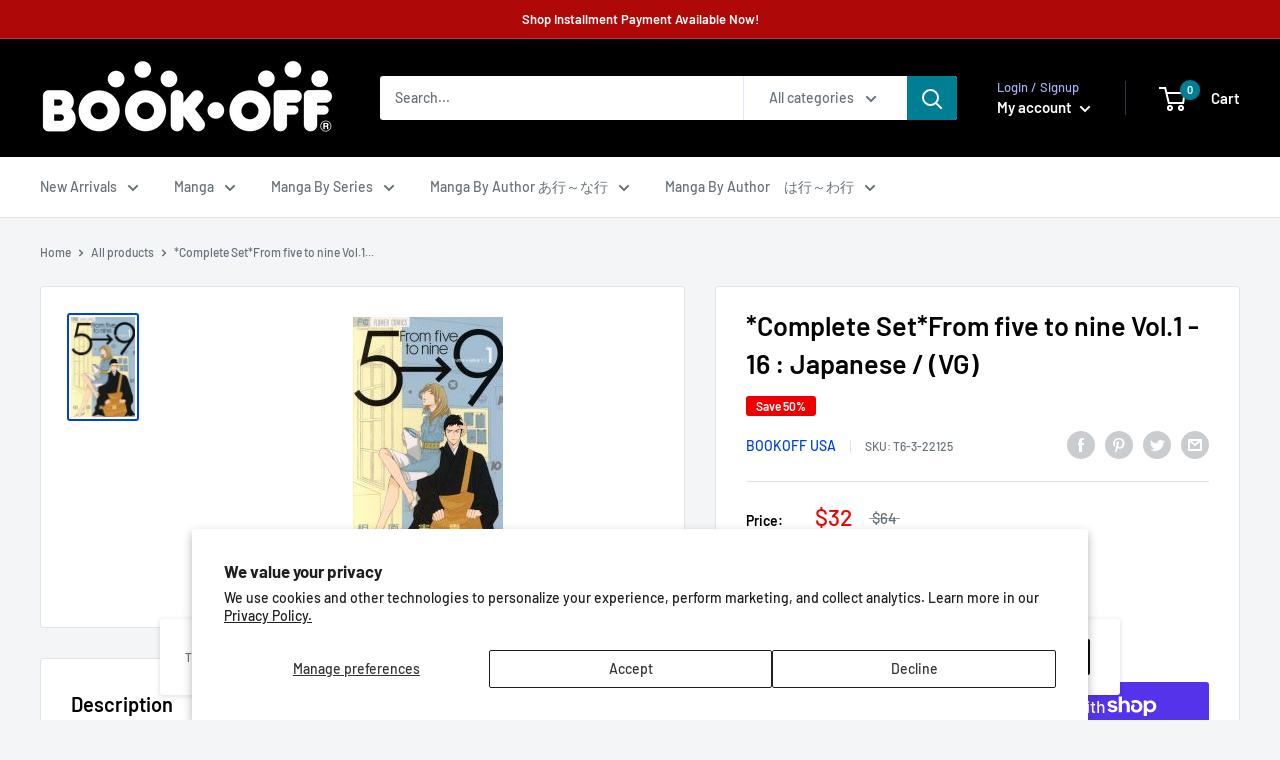

--- FILE ---
content_type: text/javascript
request_url: https://shop.bookoffusa.com/cdn/shop/t/20/assets/globopreorder.aio.min.js?v=11891321105972898191649783909
body_size: 38160
content:
/*
Generated time: April 12, 2022 17:18
This file was created by the app developer. Feel free to contact the original developer with any questions. It was minified (compressed) by AVADA. AVADA do NOT own this script.
*/
!function(t,e){"object"==typeof module&&"object"==typeof module.exports?module.exports=t.document?e(t,!0):function(t){if(t.document)return e(t);throw new Error("jQuery requires a window with a document")}:e(t)}("undefined"!=typeof window?window:this,function(w,q){function E(t,e){return e.toUpperCase()}var t=[],k=w.document,l=t.slice,N=t.concat,M=t.push,r=t.indexOf,H={},B=H.toString,h=H.hasOwnProperty,g={},e="2.2.3",x=function(t,e){return new x.fn.init(t,e)},I=/^[\s\uFEFF\xA0]+|[\s\uFEFF\xA0]+$/g,$=/^-ms-/,V=/-([\da-z])/gi;function R(t){var e=!!t&&"length"in t&&t.length,n=x.type(t);return"function"!==n&&!x.isWindow(t)&&("array"===n||0===e||"number"==typeof e&&0<e&&e-1 in t)}x.fn=x.prototype={jquery:e,constructor:x,selector:"",length:0,toArray:function(){return l.call(this)},get:function(t){return null!=t?t<0?this[t+this.length]:this[t]:l.call(this)},pushStack:function(t){t=x.merge(this.constructor(),t);return t.prevObject=this,t.context=this.context,t},each:function(t){return x.each(this,t)},map:function(n){return this.pushStack(x.map(this,function(t,e){return n.call(t,e,t)}))},slice:function(){return this.pushStack(l.apply(this,arguments))},first:function(){return this.eq(0)},last:function(){return this.eq(-1)},eq:function(t){var e=this.length,t=+t+(t<0?e:0);return this.pushStack(0<=t&&t<e?[this[t]]:[])},end:function(){return this.prevObject||this.constructor()},push:M,sort:t.sort,splice:t.splice},x.extend=x.fn.extend=function(){var t,e,n,i,r,o=arguments[0]||{},a=1,s=arguments.length,c=!1;for("boolean"==typeof o&&(c=o,o=arguments[a]||{},a++),"object"==typeof o||x.isFunction(o)||(o={}),a===s&&(o=this,a--);a<s;a++)if(null!=(t=arguments[a]))for(e in t)r=o[e],o!==(n=t[e])&&(c&&n&&(x.isPlainObject(n)||(i=x.isArray(n)))?(r=i?(i=!1,r&&x.isArray(r)?r:[]):r&&x.isPlainObject(r)?r:{},o[e]=x.extend(c,r,n)):void 0!==n&&(o[e]=n));return o},x.extend({expando:"jQuery"+(e+Math.random()).replace(/\D/g,""),isReady:!0,error:function(t){throw new Error(t)},noop:function(){},isFunction:function(t){return"function"===x.type(t)},isArray:Array.isArray,isWindow:function(t){return null!=t&&t===t.window},isNumeric:function(t){var e=t&&t.toString();return!x.isArray(t)&&0<=e-parseFloat(e)+1},isPlainObject:function(t){if("object"!==x.type(t)||t.nodeType||x.isWindow(t))return!1;if(t.constructor&&!h.call(t,"constructor")&&!h.call(t.constructor.prototype||{},"isPrototypeOf"))return!1;for(var e in t);return void 0===e||h.call(t,e)},isEmptyObject:function(t){for(var e in t)return!1;return!0},type:function(t){return null==t?t+"":"object"==typeof t||"function"==typeof t?H[B.call(t)]||"object":typeof t},globalEval:function(t){var e,n=eval;(t=x.trim(t))&&(1===t.indexOf("use strict")?((e=k.createElement("script")).text=t,k.head.appendChild(e).parentNode.removeChild(e)):n(t))},camelCase:function(t){return t.replace($,"ms-").replace(V,E)},nodeName:function(t,e){return t.nodeName&&t.nodeName.toLowerCase()===e.toLowerCase()},each:function(t,e){var n,i=0;if(R(t))for(n=t.length;i<n&&!1!==e.call(t[i],i,t[i]);i++);else for(i in t)if(!1===e.call(t[i],i,t[i]))break;return t},trim:function(t){return null==t?"":(t+"").replace(I,"")},makeArray:function(t,e){e=e||[];return null!=t&&(R(Object(t))?x.merge(e,"string"==typeof t?[t]:t):M.call(e,t)),e},inArray:function(t,e,n){return null==e?-1:r.call(e,t,n)},merge:function(t,e){for(var n=+e.length,i=0,r=t.length;i<n;i++)t[r++]=e[i];return t.length=r,t},grep:function(t,e,n){for(var i=[],r=0,o=t.length,a=!n;r<o;r++)!e(t[r],r)!=a&&i.push(t[r]);return i},map:function(t,e,n){var i,r,o=0,a=[];if(R(t))for(i=t.length;o<i;o++)null!=(r=e(t[o],o,n))&&a.push(r);else for(o in t)null!=(r=e(t[o],o,n))&&a.push(r);return N.apply([],a)},guid:1,proxy:function(t,e){var n,i;return"string"==typeof e&&(i=t[e],e=t,t=i),x.isFunction(t)?(n=l.call(arguments,2),(i=function(){return t.apply(e||this,n.concat(l.call(arguments)))}).guid=t.guid=t.guid||x.guid++,i):void 0},now:Date.now,support:g}),"function"==typeof Symbol&&(x.fn[Symbol.iterator]=t[Symbol.iterator]),x.each("Boolean Number String Function Array Date RegExp Object Error Symbol".split(" "),function(t,e){H["[object "+e+"]"]=e.toLowerCase()});function i(t,e,n){for(var i=[],r=void 0!==n;(t=t[e])&&9!==t.nodeType;)if(1===t.nodeType){if(r&&x(t).is(n))break;i.push(t)}return i}function W(t,e){for(var n=[];t;t=t.nextSibling)1===t.nodeType&&t!==e&&n.push(t);return n}var e=function(n){function d(t,e,n){var i="0x"+e-65536;return i!=i||n?e:i<0?String.fromCharCode(65536+i):String.fromCharCode(i>>10|55296,1023&i|56320)}function q(){k()}var t,h,P,o,E,g,N,M,w,c,u,k,x,e,C,m,i,r,v,O="sizzle"+ +new Date,y=n.document,j=0,H=0,B=ct(),I=ct(),b=ct(),$=function(t,e){return t===e&&(u=!0),0},V={}.hasOwnProperty,a=[],R=a.pop,W=a.push,T=a.push,z=a.slice,_=function(t,e){for(var n=0,i=t.length;n<i;n++)if(t[n]===e)return n;return-1},X="checked|selected|async|autofocus|autoplay|controls|defer|disabled|hidden|ismap|loop|multiple|open|readonly|required|scoped",s="[\\x20\\t\\r\\n\\f]",l="(?:\\\\.|[\\w-]|[^\\x00-\\xa0])+",U="\\["+s+"*("+l+")(?:"+s+"*([*^$|!~]?=)"+s+"*(?:'((?:\\\\.|[^\\\\'])*)'|\"((?:\\\\.|[^\\\\\"])*)\"|("+l+"))|)"+s+"*\\]",Y=":("+l+")(?:\\((('((?:\\\\.|[^\\\\'])*)'|\"((?:\\\\.|[^\\\\\"])*)\")|((?:\\\\.|[^\\\\()[\\]]|"+U+")*)|.*)\\)|)",J=new RegExp(s+"+","g"),G=new RegExp("^"+s+"+|((?:^|[^\\\\])(?:\\\\.)*)"+s+"+$","g"),K=new RegExp("^"+s+"*,"+s+"*"),Z=new RegExp("^"+s+"*([>+~]|"+s+")"+s+"*"),tt=new RegExp("="+s+"*([^\\]'\"]*?)"+s+"*\\]","g"),et=new RegExp(Y),nt=new RegExp("^"+l+"$"),p={ID:new RegExp("^#("+l+")"),CLASS:new RegExp("^\\.("+l+")"),TAG:new RegExp("^("+l+"|[*])"),ATTR:new RegExp("^"+U),PSEUDO:new RegExp("^"+Y),CHILD:new RegExp("^:(only|first|last|nth|nth-last)-(child|of-type)(?:\\("+s+"*(even|odd|(([+-]|)(\\d*)n|)"+s+"*(?:([+-]|)"+s+"*(\\d+)|))"+s+"*\\)|)","i"),bool:new RegExp("^(?:"+X+")$","i"),needsContext:new RegExp("^"+s+"*[>+~]|:(even|odd|eq|gt|lt|nth|first|last)(?:\\("+s+"*((?:-\\d)?\\d*)"+s+"*\\)|)(?=[^-]|$)","i")},it=/^(?:input|select|textarea|button)$/i,rt=/^h\d$/i,f=/^[^{]+\{\s*\[native \w/,ot=/^(?:#([\w-]+)|(\w+)|\.([\w-]+))$/,at=/[+~]/,st=/'|\\/g,S=new RegExp("\\\\([\\da-f]{1,6}"+s+"?|("+s+")|.)","ig");try{T.apply(a=z.call(y.childNodes),y.childNodes),a[y.childNodes.length].nodeType}catch(n){T={apply:a.length?function(t,e){W.apply(t,z.call(e))}:function(t,e){for(var n=t.length,i=0;t[n++]=e[i++];);t.length=n-1}}}function F(t,e,n,i){var r,o,a,s,c,u,l,d,p=e&&e.ownerDocument,f=e?e.nodeType:9;if(n=n||[],"string"!=typeof t||!t||1!==f&&9!==f&&11!==f)return n;if(!i&&((e?e.ownerDocument||e:y)!==x&&k(e),e=e||x,C)){if(11!==f&&(u=ot.exec(t)))if(r=u[1]){if(9===f){if(!(a=e.getElementById(r)))return n;if(a.id===r)return n.push(a),n}else if(p&&(a=p.getElementById(r))&&v(e,a)&&a.id===r)return n.push(a),n}else{if(u[2])return T.apply(n,e.getElementsByTagName(t)),n;if((r=u[3])&&h.getElementsByClassName&&e.getElementsByClassName)return T.apply(n,e.getElementsByClassName(r)),n}if(h.qsa&&!b[t+" "]&&(!m||!m.test(t))){if(1!==f)p=e,d=t;else if("object"!==e.nodeName.toLowerCase()){for((s=e.getAttribute("id"))?s=s.replace(st,"\\$&"):e.setAttribute("id",s=O),o=(l=g(t)).length,c=nt.test(s)?"#"+s:"[id='"+s+"']";o--;)l[o]=c+" "+Q(l[o]);d=l.join(","),p=at.test(t)&&dt(e.parentNode)||e}if(d)try{return T.apply(n,p.querySelectorAll(d)),n}catch(t){}finally{s===O&&e.removeAttribute("id")}}}return M(t.replace(G,"$1"),e,n,i)}function ct(){var i=[];return function t(e,n){return i.push(e+" ")>P.cacheLength&&delete t[i.shift()],t[e+" "]=n}}function A(t){return t[O]=!0,t}function D(t){var e=x.createElement("div");try{return!!t(e)}catch(t){return!1}finally{e.parentNode&&e.parentNode.removeChild(e)}}function ut(t,e){for(var n=t.split("|"),i=n.length;i--;)P.attrHandle[n[i]]=e}function lt(t,e){var n=e&&t,i=n&&1===t.nodeType&&1===e.nodeType&&(~e.sourceIndex||1<<31)-(~t.sourceIndex||1<<31);if(i)return i;if(n)for(;n=n.nextSibling;)if(n===e)return-1;return t?1:-1}function L(a){return A(function(o){return o=+o,A(function(t,e){for(var n,i=a([],t.length,o),r=i.length;r--;)t[n=i[r]]&&(t[n]=!(e[n]=t[n]))})})}function dt(t){return t&&void 0!==t.getElementsByTagName&&t}for(t in h=F.support={},E=F.isXML=function(t){t=t&&(t.ownerDocument||t).documentElement;return!!t&&"HTML"!==t.nodeName},k=F.setDocument=function(t){var t=t?t.ownerDocument||t:y;return t!==x&&9===t.nodeType&&t.documentElement&&(e=(x=t).documentElement,C=!E(x),(t=x.defaultView)&&t.top!==t&&(t.addEventListener?t.addEventListener("unload",q,!1):t.attachEvent&&t.attachEvent("onunload",q)),h.attributes=D(function(t){return t.className="i",!t.getAttribute("className")}),h.getElementsByTagName=D(function(t){return t.appendChild(x.createComment("")),!t.getElementsByTagName("*").length}),h.getElementsByClassName=f.test(x.getElementsByClassName),h.getById=D(function(t){return e.appendChild(t).id=O,!x.getElementsByName||!x.getElementsByName(O).length}),h.getById?(P.find.ID=function(t,e){if(void 0!==e.getElementById&&C)return(e=e.getElementById(t))?[e]:[]},P.filter.ID=function(t){var e=t.replace(S,d);return function(t){return t.getAttribute("id")===e}}):(delete P.find.ID,P.filter.ID=function(t){var e=t.replace(S,d);return function(t){t=void 0!==t.getAttributeNode&&t.getAttributeNode("id");return t&&t.value===e}}),P.find.TAG=h.getElementsByTagName?function(t,e){return void 0!==e.getElementsByTagName?e.getElementsByTagName(t):h.qsa?e.querySelectorAll(t):void 0}:function(t,e){var n,i=[],r=0,o=e.getElementsByTagName(t);if("*"!==t)return o;for(;n=o[r++];)1===n.nodeType&&i.push(n);return i},P.find.CLASS=h.getElementsByClassName&&function(t,e){return void 0!==e.getElementsByClassName&&C?e.getElementsByClassName(t):void 0},i=[],m=[],(h.qsa=f.test(x.querySelectorAll))&&(D(function(t){e.appendChild(t).innerHTML="<a id='"+O+"'></a><select id='"+O+"-\r\\' msallowcapture=''><option selected=''></option></select>",t.querySelectorAll("[msallowcapture^='']").length&&m.push("[*^$]="+s+"*(?:''|\"\")"),t.querySelectorAll("[selected]").length||m.push("\\["+s+"*(?:value|"+X+")"),t.querySelectorAll("[id~="+O+"-]").length||m.push("~="),t.querySelectorAll(":checked").length||m.push(":checked"),t.querySelectorAll("a#"+O+"+*").length||m.push(".#.+[+~]")}),D(function(t){var e=x.createElement("input");e.setAttribute("type","hidden"),t.appendChild(e).setAttribute("name","D"),t.querySelectorAll("[name=d]").length&&m.push("name"+s+"*[*^$|!~]?="),t.querySelectorAll(":enabled").length||m.push(":enabled",":disabled"),t.querySelectorAll("*,:x"),m.push(",.*:")})),(h.matchesSelector=f.test(r=e.matches||e.webkitMatchesSelector||e.mozMatchesSelector||e.oMatchesSelector||e.msMatchesSelector))&&D(function(t){h.disconnectedMatch=r.call(t,"div"),r.call(t,"[s!='']:x"),i.push("!=",Y)}),m=m.length&&new RegExp(m.join("|")),i=i.length&&new RegExp(i.join("|")),t=f.test(e.compareDocumentPosition),v=t||f.test(e.contains)?function(t,e){var n=9===t.nodeType?t.documentElement:t,e=e&&e.parentNode;return t===e||!(!e||1!==e.nodeType||!(n.contains?n.contains(e):t.compareDocumentPosition&&16&t.compareDocumentPosition(e)))}:function(t,e){if(e)for(;e=e.parentNode;)if(e===t)return!0;return!1},$=t?function(t,e){return t===e?(u=!0,0):!t.compareDocumentPosition-!e.compareDocumentPosition||(1&(n=(t.ownerDocument||t)===(e.ownerDocument||e)?t.compareDocumentPosition(e):1)||!h.sortDetached&&e.compareDocumentPosition(t)===n?t===x||t.ownerDocument===y&&v(y,t)?-1:e===x||e.ownerDocument===y&&v(y,e)?1:c?_(c,t)-_(c,e):0:4&n?-1:1);var n}:function(t,e){if(t===e)return u=!0,0;var n,i=0,r=t.parentNode,o=e.parentNode,a=[t],s=[e];if(!r||!o)return t===x?-1:e===x?1:r?-1:o?1:c?_(c,t)-_(c,e):0;if(r===o)return lt(t,e);for(n=t;n=n.parentNode;)a.unshift(n);for(n=e;n=n.parentNode;)s.unshift(n);for(;a[i]===s[i];)i++;return i?lt(a[i],s[i]):a[i]===y?-1:s[i]===y?1:0}),x},F.matches=function(t,e){return F(t,null,null,e)},F.matchesSelector=function(t,e){if((t.ownerDocument||t)!==x&&k(t),e=e.replace(tt,"='$1']"),h.matchesSelector&&C&&!b[e+" "]&&(!i||!i.test(e))&&(!m||!m.test(e)))try{var n=r.call(t,e);if(n||h.disconnectedMatch||t.document&&11!==t.document.nodeType)return n}catch(t){}return 0<F(e,x,null,[t]).length},F.contains=function(t,e){return(t.ownerDocument||t)!==x&&k(t),v(t,e)},F.attr=function(t,e){(t.ownerDocument||t)!==x&&k(t);var n=P.attrHandle[e.toLowerCase()],n=n&&V.call(P.attrHandle,e.toLowerCase())?n(t,e,!C):void 0;return void 0!==n?n:h.attributes||!C?t.getAttribute(e):(n=t.getAttributeNode(e))&&n.specified?n.value:null},F.error=function(t){throw new Error("Syntax error, unrecognized expression: "+t)},F.uniqueSort=function(t){var e,n=[],i=0,r=0;if(u=!h.detectDuplicates,c=!h.sortStable&&t.slice(0),t.sort($),u){for(;e=t[r++];)e===t[r]&&(i=n.push(r));for(;i--;)t.splice(n[i],1)}return c=null,t},o=F.getText=function(t){var e,n="",i=0,r=t.nodeType;if(r){if(1===r||9===r||11===r){if("string"==typeof t.textContent)return t.textContent;for(t=t.firstChild;t;t=t.nextSibling)n+=o(t)}else if(3===r||4===r)return t.nodeValue}else for(;e=t[i++];)n+=o(e);return n},(P=F.selectors={cacheLength:50,createPseudo:A,match:p,attrHandle:{},find:{},relative:{">":{dir:"parentNode",first:!0}," ":{dir:"parentNode"},"+":{dir:"previousSibling",first:!0},"~":{dir:"previousSibling"}},preFilter:{ATTR:function(t){return t[1]=t[1].replace(S,d),t[3]=(t[3]||t[4]||t[5]||"").replace(S,d),"~="===t[2]&&(t[3]=" "+t[3]+" "),t.slice(0,4)},CHILD:function(t){return t[1]=t[1].toLowerCase(),"nth"===t[1].slice(0,3)?(t[3]||F.error(t[0]),t[4]=+(t[4]?t[5]+(t[6]||1):2*("even"===t[3]||"odd"===t[3])),t[5]=+(t[7]+t[8]||"odd"===t[3])):t[3]&&F.error(t[0]),t},PSEUDO:function(t){var e,n=!t[6]&&t[2];return p.CHILD.test(t[0])?null:(t[3]?t[2]=t[4]||t[5]||"":n&&et.test(n)&&(e=g(n,!0))&&(e=n.indexOf(")",n.length-e)-n.length)&&(t[0]=t[0].slice(0,e),t[2]=n.slice(0,e)),t.slice(0,3))}},filter:{TAG:function(t){var e=t.replace(S,d).toLowerCase();return"*"===t?function(){return!0}:function(t){return t.nodeName&&t.nodeName.toLowerCase()===e}},CLASS:function(t){var e=B[t+" "];return e||(e=new RegExp("(^|"+s+")"+t+"("+s+"|$)"))&&B(t,function(t){return e.test("string"==typeof t.className&&t.className||void 0!==t.getAttribute&&t.getAttribute("class")||"")})},ATTR:function(e,n,i){return function(t){t=F.attr(t,e);return null==t?"!="===n:!n||(t+="","="===n?t===i:"!="===n?t!==i:"^="===n?i&&0===t.indexOf(i):"*="===n?i&&-1<t.indexOf(i):"$="===n?i&&t.slice(-i.length)===i:"~="===n?-1<(" "+t.replace(J," ")+" ").indexOf(i):"|="===n&&(t===i||t.slice(0,i.length+1)===i+"-"))}},CHILD:function(h,t,e,g,m){var v="nth"!==h.slice(0,3),y="last"!==h.slice(-4),b="of-type"===t;return 1===g&&0===m?function(t){return!!t.parentNode}:function(t,e,n){var i,r,o,a,s,c,u=v!=y?"nextSibling":"previousSibling",l=t.parentNode,d=b&&t.nodeName.toLowerCase(),p=!n&&!b,f=!1;if(l){if(v){for(;u;){for(a=t;a=a[u];)if(b?a.nodeName.toLowerCase()===d:1===a.nodeType)return!1;c=u="only"===h&&!c&&"nextSibling"}return!0}if(c=[y?l.firstChild:l.lastChild],y&&p){for(f=(s=(i=(r=(o=(a=l)[O]||(a[O]={}))[a.uniqueID]||(o[a.uniqueID]={}))[h]||[])[0]===j&&i[1])&&i[2],a=s&&l.childNodes[s];a=++s&&a&&a[u]||(f=s=0)||c.pop();)if(1===a.nodeType&&++f&&a===t){r[h]=[j,s,f];break}}else if(!1===(f=p?s=(i=(r=(o=(a=t)[O]||(a[O]={}))[a.uniqueID]||(o[a.uniqueID]={}))[h]||[])[0]===j&&i[1]:f))for(;(a=++s&&a&&a[u]||(f=s=0)||c.pop())&&((b?a.nodeName.toLowerCase()!==d:1!==a.nodeType)||!++f||(p&&((r=(o=a[O]||(a[O]={}))[a.uniqueID]||(o[a.uniqueID]={}))[h]=[j,f]),a!==t)););return(f-=m)===g||f%g==0&&0<=f/g}}},PSEUDO:function(t,o){var e,a=P.pseudos[t]||P.setFilters[t.toLowerCase()]||F.error("unsupported pseudo: "+t);return a[O]?a(o):1<a.length?(e=[t,t,"",o],P.setFilters.hasOwnProperty(t.toLowerCase())?A(function(t,e){for(var n,i=a(t,o),r=i.length;r--;)t[n=_(t,i[r])]=!(e[n]=i[r])}):function(t){return a(t,0,e)}):a}},pseudos:{not:A(function(t){var i=[],r=[],s=N(t.replace(G,"$1"));return s[O]?A(function(t,e,n,i){for(var r,o=s(t,null,i,[]),a=t.length;a--;)(r=o[a])&&(t[a]=!(e[a]=r))}):function(t,e,n){return i[0]=t,s(i,null,n,r),i[0]=null,!r.pop()}}),has:A(function(e){return function(t){return 0<F(e,t).length}}),contains:A(function(e){return e=e.replace(S,d),function(t){return-1<(t.textContent||t.innerText||o(t)).indexOf(e)}}),lang:A(function(n){return nt.test(n||"")||F.error("unsupported lang: "+n),n=n.replace(S,d).toLowerCase(),function(t){var e;do{if(e=C?t.lang:t.getAttribute("xml:lang")||t.getAttribute("lang"))return(e=e.toLowerCase())===n||0===e.indexOf(n+"-")}while((t=t.parentNode)&&1===t.nodeType);return!1}}),target:function(t){var e=n.location&&n.location.hash;return e&&e.slice(1)===t.id},root:function(t){return t===e},focus:function(t){return t===x.activeElement&&(!x.hasFocus||x.hasFocus())&&!!(t.type||t.href||~t.tabIndex)},enabled:function(t){return!1===t.disabled},disabled:function(t){return!0===t.disabled},checked:function(t){var e=t.nodeName.toLowerCase();return"input"===e&&!!t.checked||"option"===e&&!!t.selected},selected:function(t){return t.parentNode&&t.parentNode.selectedIndex,!0===t.selected},empty:function(t){for(t=t.firstChild;t;t=t.nextSibling)if(t.nodeType<6)return!1;return!0},parent:function(t){return!P.pseudos.empty(t)},header:function(t){return rt.test(t.nodeName)},input:function(t){return it.test(t.nodeName)},button:function(t){var e=t.nodeName.toLowerCase();return"input"===e&&"button"===t.type||"button"===e},text:function(t){return"input"===t.nodeName.toLowerCase()&&"text"===t.type&&(null==(t=t.getAttribute("type"))||"text"===t.toLowerCase())},first:L(function(){return[0]}),last:L(function(t,e){return[e-1]}),eq:L(function(t,e,n){return[n<0?n+e:n]}),even:L(function(t,e){for(var n=0;n<e;n+=2)t.push(n);return t}),odd:L(function(t,e){for(var n=1;n<e;n+=2)t.push(n);return t}),lt:L(function(t,e,n){for(var i=n<0?n+e:n;0<=--i;)t.push(i);return t}),gt:L(function(t,e,n){for(var i=n<0?n+e:n;++i<e;)t.push(i);return t})}}).pseudos.nth=P.pseudos.eq,{radio:!0,checkbox:!0,file:!0,password:!0,image:!0})P.pseudos[t]=function(e){return function(t){return"input"===t.nodeName.toLowerCase()&&t.type===e}}(t);for(t in{submit:!0,reset:!0})P.pseudos[t]=function(n){return function(t){var e=t.nodeName.toLowerCase();return("input"===e||"button"===e)&&t.type===n}}(t);function pt(){}function Q(t){for(var e=0,n=t.length,i="";e<n;e++)i+=t[e].value;return i}function ft(a,t,e){var s=t.dir,c=e&&"parentNode"===s,u=H++;return t.first?function(t,e,n){for(;t=t[s];)if(1===t.nodeType||c)return a(t,e,n)}:function(t,e,n){var i,r,o=[j,u];if(n){for(;t=t[s];)if((1===t.nodeType||c)&&a(t,e,n))return!0}else for(;t=t[s];)if(1===t.nodeType||c){if((i=(r=(r=t[O]||(t[O]={}))[t.uniqueID]||(r[t.uniqueID]={}))[s])&&i[0]===j&&i[1]===u)return o[2]=i[2];if((r[s]=o)[2]=a(t,e,n))return!0}}}function ht(r){return 1<r.length?function(t,e,n){for(var i=r.length;i--;)if(!r[i](t,e,n))return!1;return!0}:r[0]}function gt(t,e,n,i,r){for(var o,a=[],s=0,c=t.length,u=null!=e;s<c;s++)!(o=t[s])||n&&!n(o,i,r)||(a.push(o),u&&e.push(s));return a}function mt(t){for(var i,e,n,r=t.length,o=P.relative[t[0].type],a=o||P.relative[" "],s=o?1:0,c=ft(function(t){return t===i},a,!0),u=ft(function(t){return-1<_(i,t)},a,!0),l=[function(t,e,n){t=!o&&(n||e!==w)||((i=e).nodeType?c:u)(t,e,n);return i=null,t}];s<r;s++)if(e=P.relative[t[s].type])l=[ft(ht(l),e)];else{if((e=P.filter[t[s].type].apply(null,t[s].matches))[O]){for(n=++s;n<r&&!P.relative[t[n].type];n++);return function t(f,h,g,m,v,e){return m&&!m[O]&&(m=t(m)),v&&!v[O]&&(v=t(v,e)),A(function(t,e,n,i){var r,o,a,s=[],c=[],u=e.length,l=t||function(t,e,n){for(var i=0,r=e.length;i<r;i++)F(t,e[i],n);return n}(h||"*",n.nodeType?[n]:n,[]),d=!f||!t&&h?l:gt(l,s,f,n,i),p=g?v||(t?f:u||m)?[]:e:d;if(g&&g(d,p,n,i),m)for(r=gt(p,c),m(r,[],n,i),o=r.length;o--;)(a=r[o])&&(p[c[o]]=!(d[c[o]]=a));if(t){if(v||f){if(v){for(r=[],o=p.length;o--;)(a=p[o])&&r.push(d[o]=a);v(null,p=[],r,i)}for(o=p.length;o--;)(a=p[o])&&-1<(r=v?_(t,a):s[o])&&(t[r]=!(e[r]=a))}}else p=gt(p===e?p.splice(u,p.length):p),v?v(null,e,p,i):T.apply(e,p)})}(1<s&&ht(l),1<s&&Q(t.slice(0,s-1).concat({value:" "===t[s-2].type?"*":""})).replace(G,"$1"),e,s<n&&mt(t.slice(s,n)),n<r&&mt(t=t.slice(n)),n<r&&Q(t))}l.push(e)}return ht(l)}function vt(m,v){function t(t,e,n,i,r){var o,a,s,c=0,u="0",l=t&&[],d=[],p=w,f=t||b&&P.find.TAG("*",r),h=j+=null==p?1:Math.random()||.1,g=f.length;for(r&&(w=e===x||e||r);u!==g&&null!=(o=f[u]);u++){if(b&&o){for(a=0,e||o.ownerDocument===x||(k(o),n=!C);s=m[a++];)if(s(o,e||x,n)){i.push(o);break}r&&(j=h)}y&&((o=!s&&o)&&c--,t&&l.push(o))}if(c+=u,y&&u!==c){for(a=0;s=v[a++];)s(l,d,e,n);if(t){if(0<c)for(;u--;)l[u]||d[u]||(d[u]=R.call(i));d=gt(d)}T.apply(i,d),r&&!t&&0<d.length&&1<c+v.length&&F.uniqueSort(i)}return r&&(j=h,w=p),l}var y=0<v.length,b=0<m.length;return y?A(t):t}return pt.prototype=P.filters=P.pseudos,P.setFilters=new pt,g=F.tokenize=function(t,e){var n,i,r,o,a,s,c,u=I[t+" "];if(u)return e?0:u.slice(0);for(a=t,s=[],c=P.preFilter;a;){for(o in n&&!(i=K.exec(a))||(i&&(a=a.slice(i[0].length)||a),s.push(r=[])),n=!1,(i=Z.exec(a))&&(n=i.shift(),r.push({value:n,type:i[0].replace(G," ")}),a=a.slice(n.length)),P.filter)!(i=p[o].exec(a))||c[o]&&!(i=c[o](i))||(n=i.shift(),r.push({value:n,type:o,matches:i}),a=a.slice(n.length));if(!n)break}return e?a.length:a?F.error(t):I(t,s).slice(0)},N=F.compile=function(t,e){var n,i=[],r=[],o=b[t+" "];if(!o){for(n=(e=e||g(t)).length;n--;)((o=mt(e[n]))[O]?i:r).push(o);(o=b(t,vt(r,i))).selector=t}return o},M=F.select=function(t,e,n,i){var r,o,a,s,c,u="function"==typeof t&&t,l=!i&&g(t=u.selector||t);if(n=n||[],1===l.length){if(2<(o=l[0]=l[0].slice(0)).length&&"ID"===(a=o[0]).type&&h.getById&&9===e.nodeType&&C&&P.relative[o[1].type]){if(!(e=(P.find.ID(a.matches[0].replace(S,d),e)||[])[0]))return n;u&&(e=e.parentNode),t=t.slice(o.shift().value.length)}for(r=p.needsContext.test(t)?0:o.length;r--&&(a=o[r],!P.relative[s=a.type]);)if((c=P.find[s])&&(i=c(a.matches[0].replace(S,d),at.test(o[0].type)&&dt(e.parentNode)||e))){if(o.splice(r,1),t=i.length&&Q(o))break;return T.apply(n,i),n}}return(u||N(t,l))(i,e,!C,n,!e||at.test(t)&&dt(e.parentNode)||e),n},h.sortStable=O.split("").sort($).join("")===O,h.detectDuplicates=!!u,k(),h.sortDetached=D(function(t){return 1&t.compareDocumentPosition(x.createElement("div"))}),D(function(t){return t.innerHTML="<a href='#'></a>","#"===t.firstChild.getAttribute("href")})||ut("type|href|height|width",function(t,e,n){return n?void 0:t.getAttribute(e,"type"===e.toLowerCase()?1:2)}),h.attributes&&D(function(t){return t.innerHTML="<input/>",t.firstChild.setAttribute("value",""),""===t.firstChild.getAttribute("value")})||ut("value",function(t,e,n){return n||"input"!==t.nodeName.toLowerCase()?void 0:t.defaultValue}),D(function(t){return null==t.getAttribute("disabled")})||ut(X,function(t,e,n){return n?void 0:!0===t[e]?e.toLowerCase():(n=t.getAttributeNode(e))&&n.specified?n.value:null}),F}(w),z=(x.find=e,x.expr=e.selectors,x.expr[":"]=x.expr.pseudos,x.uniqueSort=x.unique=e.uniqueSort,x.text=e.getText,x.isXMLDoc=e.isXML,x.contains=e.contains,x.expr.match.needsContext),X=/^<([\w-]+)\s*\/?>(?:<\/\1>|)$/,U=/^.[^:#\[\.,]*$/;function Y(t,n,i){if(x.isFunction(n))return x.grep(t,function(t,e){return!!n.call(t,e,t)!==i});if(n.nodeType)return x.grep(t,function(t){return t===n!==i});if("string"==typeof n){if(U.test(n))return x.filter(n,t,i);n=x.filter(n,t)}return x.grep(t,function(t){return-1<r.call(n,t)!==i})}x.filter=function(t,e,n){var i=e[0];return n&&(t=":not("+t+")"),1===e.length&&1===i.nodeType?x.find.matchesSelector(i,t)?[i]:[]:x.find.matches(t,x.grep(e,function(t){return 1===t.nodeType}))},x.fn.extend({find:function(t){var e,n=this.length,i=[],r=this;if("string"!=typeof t)return this.pushStack(x(t).filter(function(){for(e=0;e<n;e++)if(x.contains(r[e],this))return!0}));for(e=0;e<n;e++)x.find(t,r[e],i);return(i=this.pushStack(1<n?x.unique(i):i)).selector=this.selector?this.selector+" "+t:t,i},filter:function(t){return this.pushStack(Y(this,t||[],!1))},not:function(t){return this.pushStack(Y(this,t||[],!0))},is:function(t){return!!Y(this,"string"==typeof t&&z.test(t)?x(t):t||[],!1).length}});var J,K=/^(?:\s*(<[\w\W]+>)[^>]*|#([\w-]*))$/,Z=((x.fn.init=function(t,e,n){if(!t)return this;if(n=n||J,"string"!=typeof t)return t.nodeType?(this.context=this[0]=t,this.length=1,this):x.isFunction(t)?void 0!==n.ready?n.ready(t):t(x):(void 0!==t.selector&&(this.selector=t.selector,this.context=t.context),x.makeArray(t,this));if(!(i="<"===t[0]&&">"===t[t.length-1]&&3<=t.length?[null,t,null]:K.exec(t))||!i[1]&&e)return(!e||e.jquery?e||n:this.constructor(e)).find(t);if(i[1]){if(e=e instanceof x?e[0]:e,x.merge(this,x.parseHTML(i[1],e&&e.nodeType?e.ownerDocument||e:k,!0)),X.test(i[1])&&x.isPlainObject(e))for(var i in e)x.isFunction(this[i])?this[i](e[i]):this.attr(i,e[i]);return this}return(n=k.getElementById(i[2]))&&n.parentNode&&(this.length=1,this[0]=n),this.context=k,this.selector=t,this}).prototype=x.fn,J=x(k),/^(?:parents|prev(?:Until|All))/),tt={children:!0,contents:!0,next:!0,prev:!0};function et(t,e){for(;(t=t[e])&&1!==t.nodeType;);return t}x.fn.extend({has:function(t){var e=x(t,this),n=e.length;return this.filter(function(){for(var t=0;t<n;t++)if(x.contains(this,e[t]))return!0})},closest:function(t,e){for(var n,i=0,r=this.length,o=[],a=z.test(t)||"string"!=typeof t?x(t,e||this.context):0;i<r;i++)for(n=this[i];n&&n!==e;n=n.parentNode)if(n.nodeType<11&&(a?-1<a.index(n):1===n.nodeType&&x.find.matchesSelector(n,t))){o.push(n);break}return this.pushStack(1<o.length?x.uniqueSort(o):o)},index:function(t){return t?"string"==typeof t?r.call(x(t),this[0]):r.call(this,t.jquery?t[0]:t):this[0]&&this[0].parentNode?this.first().prevAll().length:-1},add:function(t,e){return this.pushStack(x.uniqueSort(x.merge(this.get(),x(t,e))))},addBack:function(t){return this.add(null==t?this.prevObject:this.prevObject.filter(t))}}),x.each({parent:function(t){t=t.parentNode;return t&&11!==t.nodeType?t:null},parents:function(t){return i(t,"parentNode")},parentsUntil:function(t,e,n){return i(t,"parentNode",n)},next:function(t){return et(t,"nextSibling")},prev:function(t){return et(t,"previousSibling")},nextAll:function(t){return i(t,"nextSibling")},prevAll:function(t){return i(t,"previousSibling")},nextUntil:function(t,e,n){return i(t,"nextSibling",n)},prevUntil:function(t,e,n){return i(t,"previousSibling",n)},siblings:function(t){return W((t.parentNode||{}).firstChild,t)},children:function(t){return W(t.firstChild)},contents:function(t){return t.contentDocument||x.merge([],t.childNodes)}},function(i,r){x.fn[i]=function(t,e){var n=x.map(this,r,t);return(e="Until"!==i.slice(-5)?t:e)&&"string"==typeof e&&(n=x.filter(e,n)),1<this.length&&(tt[i]||x.uniqueSort(n),Z.test(i)&&n.reverse()),this.pushStack(n)}});var nt,C=/\S+/g;function it(){k.removeEventListener("DOMContentLoaded",it),w.removeEventListener("load",it),x.ready()}x.Callbacks=function(i){var t,n;i="string"==typeof i?(t=i,n={},x.each(t.match(C)||[],function(t,e){n[e]=!0}),n):x.extend({},i);function r(){for(s=i.once,a=o=!0;u.length;l=-1)for(e=u.shift();++l<c.length;)!1===c[l].apply(e[0],e[1])&&i.stopOnFalse&&(l=c.length,e=!1);i.memory||(e=!1),o=!1,s&&(c=e?[]:"")}var o,e,a,s,c=[],u=[],l=-1,d={add:function(){return c&&(e&&!o&&(l=c.length-1,u.push(e)),function n(t){x.each(t,function(t,e){x.isFunction(e)?i.unique&&d.has(e)||c.push(e):e&&e.length&&"string"!==x.type(e)&&n(e)})}(arguments),e&&!o&&r()),this},remove:function(){return x.each(arguments,function(t,e){for(var n;-1<(n=x.inArray(e,c,n));)c.splice(n,1),n<=l&&l--}),this},has:function(t){return t?-1<x.inArray(t,c):0<c.length},empty:function(){return c=c&&[],this},disable:function(){return s=u=[],c=e="",this},disabled:function(){return!c},lock:function(){return s=u=[],e||(c=e=""),this},locked:function(){return!!s},fireWith:function(t,e){return s||(e=[t,(e=e||[]).slice?e.slice():e],u.push(e),o||r()),this},fire:function(){return d.fireWith(this,arguments),this},fired:function(){return!!a}};return d},x.extend({Deferred:function(t){var o=[["resolve","done",x.Callbacks("once memory"),"resolved"],["reject","fail",x.Callbacks("once memory"),"rejected"],["notify","progress",x.Callbacks("memory")]],r="pending",a={state:function(){return r},always:function(){return s.done(arguments).fail(arguments),this},then:function(){var r=arguments;return x.Deferred(function(i){x.each(o,function(t,e){var n=x.isFunction(r[t])&&r[t];s[e[1]](function(){var t=n&&n.apply(this,arguments);t&&x.isFunction(t.promise)?t.promise().progress(i.notify).done(i.resolve).fail(i.reject):i[e[0]+"With"](this===a?i.promise():this,n?[t]:arguments)})}),r=null}).promise()},promise:function(t){return null!=t?x.extend(t,a):a}},s={};return a.pipe=a.then,x.each(o,function(t,e){var n=e[2],i=e[3];a[e[1]]=n.add,i&&n.add(function(){r=i},o[1^t][2].disable,o[2][2].lock),s[e[0]]=function(){return s[e[0]+"With"](this===s?a:this,arguments),this},s[e[0]+"With"]=n.fireWith}),a.promise(s),t&&t.call(s,s),s},when:function(t){function e(e,n,i){return function(t){n[e]=this,i[e]=1<arguments.length?l.call(arguments):t,i===r?u.notifyWith(n,i):--c||u.resolveWith(n,i)}}var r,n,i,o=0,a=l.call(arguments),s=a.length,c=1!==s||t&&x.isFunction(t.promise)?s:0,u=1===c?t:x.Deferred();if(1<s)for(r=new Array(s),n=new Array(s),i=new Array(s);o<s;o++)a[o]&&x.isFunction(a[o].promise)?a[o].promise().progress(e(o,n,r)).done(e(o,i,a)).fail(u.reject):--c;return c||u.resolveWith(i,a),u.promise()}}),x.fn.ready=function(t){return x.ready.promise().done(t),this},x.extend({isReady:!1,readyWait:1,holdReady:function(t){t?x.readyWait++:x.ready(!0)},ready:function(t){(!0===t?--x.readyWait:x.isReady)||((x.isReady=!0)!==t&&0<--x.readyWait||(nt.resolveWith(k,[x]),x.fn.triggerHandler&&(x(k).triggerHandler("ready"),x(k).off("ready"))))}}),x.ready.promise=function(t){return nt||(nt=x.Deferred(),"complete"===k.readyState||"loading"!==k.readyState&&!k.documentElement.doScroll?w.setTimeout(x.ready):(k.addEventListener("DOMContentLoaded",it),w.addEventListener("load",it))),nt.promise(t)},x.ready.promise();function d(t,e,n,i,r,o,a){var s=0,c=t.length,u=null==n;if("object"===x.type(n))for(s in r=!0,n)d(t,e,s,n[s],!0,o,a);else if(void 0!==i&&(r=!0,x.isFunction(i)||(a=!0),e=u?a?(e.call(t,i),null):(u=e,function(t,e,n){return u.call(x(t),n)}):e))for(;s<c;s++)e(t[s],n,a?i:i.call(t[s],s,e(t[s],n)));return r?t:u?e.call(t):c?e(t[0],n):o}function m(t){return 1===t.nodeType||9===t.nodeType||!+t.nodeType}function n(){this.expando=x.expando+n.uid++}n.uid=1,n.prototype={register:function(t,e){e=e||{};return t.nodeType?t[this.expando]=e:Object.defineProperty(t,this.expando,{value:e,writable:!0,configurable:!0}),t[this.expando]},cache:function(t){if(!m(t))return{};var e=t[this.expando];return e||(e={},m(t)&&(t.nodeType?t[this.expando]=e:Object.defineProperty(t,this.expando,{value:e,configurable:!0}))),e},set:function(t,e,n){var i,r=this.cache(t);if("string"==typeof e)r[e]=n;else for(i in e)r[i]=e[i];return r},get:function(t,e){return void 0===e?this.cache(t):t[this.expando]&&t[this.expando][e]},access:function(t,e,n){var i;return void 0===e||e&&"string"==typeof e&&void 0===n?void 0!==(i=this.get(t,e))?i:this.get(t,x.camelCase(e)):(this.set(t,e,n),void 0!==n?n:e)},remove:function(t,e){var n,i,r,o=t[this.expando];if(void 0!==o){if(void 0===e)this.register(t);else{n=(i=x.isArray(e)?e.concat(e.map(x.camelCase)):(r=x.camelCase(e),e in o?[e,r]:(i=r)in o?[i]:i.match(C)||[])).length;for(;n--;)delete o[i[n]]}void 0!==e&&!x.isEmptyObject(o)||(t.nodeType?t[this.expando]=void 0:delete t[this.expando])}},hasData:function(t){t=t[this.expando];return void 0!==t&&!x.isEmptyObject(t)}};var v=new n,c=new n,rt=/^(?:\{[\w\W]*\}|\[[\w\W]*\])$/,ot=/[A-Z]/g;function at(t,e,n){var i;if(void 0===n&&1===t.nodeType)if(i="data-"+e.replace(ot,"-$&").toLowerCase(),"string"==typeof(n=t.getAttribute(i))){try{n="true"===n||"false"!==n&&("null"===n?null:+n+""===n?+n:rt.test(n)?x.parseJSON(n):n)}catch(t){}c.set(t,e,n)}else n=void 0;return n}x.extend({hasData:function(t){return c.hasData(t)||v.hasData(t)},data:function(t,e,n){return c.access(t,e,n)},removeData:function(t,e){c.remove(t,e)},_data:function(t,e,n){return v.access(t,e,n)},_removeData:function(t,e){v.remove(t,e)}}),x.fn.extend({data:function(i,t){var e,n,r,o=this[0],a=o&&o.attributes;if(void 0!==i)return"object"==typeof i?this.each(function(){c.set(this,i)}):d(this,function(e){var t,n;if(o&&void 0===e)return void 0!==(t=c.get(o,i)||c.get(o,i.replace(ot,"-$&").toLowerCase()))?t:(n=x.camelCase(i),void 0!==(t=c.get(o,n))||void 0!==(t=at(o,n,void 0))?t:void 0);n=x.camelCase(i),this.each(function(){var t=c.get(this,n);c.set(this,n,e),-1<i.indexOf("-")&&void 0!==t&&c.set(this,i,e)})},null,t,1<arguments.length,null,!0);if(this.length&&(r=c.get(o),1===o.nodeType&&!v.get(o,"hasDataAttrs"))){for(e=a.length;e--;)a[e]&&0===(n=a[e].name).indexOf("data-")&&(n=x.camelCase(n.slice(5)),at(o,n,r[n]));v.set(o,"hasDataAttrs",!0)}return r},removeData:function(t){return this.each(function(){c.remove(this,t)})}}),x.extend({queue:function(t,e,n){var i;return t?(i=v.get(t,e=(e||"fx")+"queue"),n&&(!i||x.isArray(n)?i=v.access(t,e,x.makeArray(n)):i.push(n)),i||[]):void 0},dequeue:function(t,e){e=e||"fx";var n=x.queue(t,e),i=n.length,r=n.shift(),o=x._queueHooks(t,e);"inprogress"===r&&(r=n.shift(),i--),r&&("fx"===e&&n.unshift("inprogress"),delete o.stop,r.call(t,function(){x.dequeue(t,e)},o)),!i&&o&&o.empty.fire()},_queueHooks:function(t,e){var n=e+"queueHooks";return v.get(t,n)||v.access(t,n,{empty:x.Callbacks("once memory").add(function(){v.remove(t,[e+"queue",n])})})}}),x.fn.extend({queue:function(e,n){var t=2;return"string"!=typeof e&&(n=e,e="fx",t--),arguments.length<t?x.queue(this[0],e):void 0===n?this:this.each(function(){var t=x.queue(this,e,n);x._queueHooks(this,e),"fx"===e&&"inprogress"!==t[0]&&x.dequeue(this,e)})},dequeue:function(t){return this.each(function(){x.dequeue(this,t)})},clearQueue:function(t){return this.queue(t||"fx",[])},promise:function(t,e){function n(){--r||o.resolveWith(a,[a])}var i,r=1,o=x.Deferred(),a=this,s=this.length;for("string"!=typeof t&&(e=t,t=void 0),t=t||"fx";s--;)(i=v.get(a[s],t+"queueHooks"))&&i.empty&&(r++,i.empty.add(n));return n(),o.promise(e)}});function y(t,e){return"none"===x.css(t=e||t,"display")||!x.contains(t.ownerDocument,t)}var t=/[+-]?(?:\d*\.|)\d+(?:[eE][+-]?\d+|)/.source,p=new RegExp("^(?:([+-])=|)("+t+")([a-z%]*)$","i"),s=["Top","Right","Bottom","Left"];function st(t,e,n,i){var r,o=1,a=20,s=i?function(){return i.cur()}:function(){return x.css(t,e,"")},c=s(),u=n&&n[3]||(x.cssNumber[e]?"":"px"),l=(x.cssNumber[e]||"px"!==u&&+c)&&p.exec(x.css(t,e));if(l&&l[3]!==u)for(u=u||l[3],n=n||[],l=+c||1;l/=o=o||".5",x.style(t,e,l+u),o!==(o=s()/c)&&1!==o&&--a;);return n&&(l=+l||+c||0,r=n[1]?l+(n[1]+1)*n[2]:+n[2],i&&(i.unit=u,i.start=l,i.end=r)),r}var ct=/^(?:checkbox|radio)$/i,ut=/<([\w:-]+)/,lt=/^$|\/(?:java|ecma)script/i,b={option:[1,"<select multiple='multiple'>","</select>"],thead:[1,"<table>","</table>"],col:[2,"<table><colgroup>","</colgroup></table>"],tr:[2,"<table><tbody>","</tbody></table>"],td:[3,"<table><tbody><tr>","</tr></tbody></table>"],_default:[0,"",""]};function P(t,e){var n=void 0!==t.getElementsByTagName?t.getElementsByTagName(e||"*"):void 0!==t.querySelectorAll?t.querySelectorAll(e||"*"):[];return void 0===e||e&&x.nodeName(t,e)?x.merge([t],n):n}function dt(t,e){for(var n=0,i=t.length;n<i;n++)v.set(t[n],"globalEval",!e||v.get(e[n],"globalEval"))}b.optgroup=b.option,b.tbody=b.tfoot=b.colgroup=b.caption=b.thead,b.th=b.td;var pt=/<|&#?\w+;/;function ft(t,e,n,i,r){for(var o,a,s,c,u,l=e.createDocumentFragment(),d=[],p=0,f=t.length;p<f;p++)if((o=t[p])||0===o)if("object"===x.type(o))x.merge(d,o.nodeType?[o]:o);else if(pt.test(o)){for(a=a||l.appendChild(e.createElement("div")),s=(ut.exec(o)||["",""])[1].toLowerCase(),s=b[s]||b._default,a.innerHTML=s[1]+x.htmlPrefilter(o)+s[2],u=s[0];u--;)a=a.lastChild;x.merge(d,a.childNodes),(a=l.firstChild).textContent=""}else d.push(e.createTextNode(o));for(l.textContent="",p=0;o=d[p++];)if(i&&-1<x.inArray(o,i))r&&r.push(o);else if(c=x.contains(o.ownerDocument,o),a=P(l.appendChild(o),"script"),c&&dt(a),n)for(u=0;o=a[u++];)lt.test(o.type||"")&&n.push(o);return l}e=k.createDocumentFragment().appendChild(k.createElement("div")),(S=k.createElement("input")).setAttribute("type","radio"),S.setAttribute("checked","checked"),S.setAttribute("name","t"),e.appendChild(S),g.checkClone=e.cloneNode(!0).cloneNode(!0).lastChild.checked,e.innerHTML="<textarea>x</textarea>",g.noCloneChecked=!!e.cloneNode(!0).lastChild.defaultValue;var ht=/^key/,gt=/^(?:mouse|pointer|contextmenu|drag|drop)|click/,mt=/^([^.]*)(?:\.(.+)|)/;function vt(){return!0}function u(){return!1}function yt(){try{return k.activeElement}catch(t){}}function bt(t,e,n,i,r,o){var a,s;if("object"==typeof e){for(s in"string"!=typeof n&&(i=i||n,n=void 0),e)bt(t,s,n,i,e[s],o);return t}if(null==i&&null==r?(r=n,i=n=void 0):null==r&&("string"==typeof n?(r=i,i=void 0):(r=i,i=n,n=void 0)),!1===r)r=u;else if(!r)return t;return 1===o&&(a=r,(r=function(t){return x().off(t),a.apply(this,arguments)}).guid=a.guid||(a.guid=x.guid++)),t.each(function(){x.event.add(this,e,r,i,n)})}x.event={global:{},add:function(e,t,n,i,r){var o,a,s,c,u,l,d,p,f,h=v.get(e);if(h)for(n.handler&&(n=(o=n).handler,r=o.selector),n.guid||(n.guid=x.guid++),(s=h.events)||(s=h.events={}),(a=h.handle)||(a=h.handle=function(t){return void 0!==x&&x.event.triggered!==t.type?x.event.dispatch.apply(e,arguments):void 0}),c=(t=(t||"").match(C)||[""]).length;c--;)d=f=(p=mt.exec(t[c])||[])[1],p=(p[2]||"").split(".").sort(),d&&(u=x.event.special[d]||{},d=(r?u.delegateType:u.bindType)||d,u=x.event.special[d]||{},f=x.extend({type:d,origType:f,data:i,handler:n,guid:n.guid,selector:r,needsContext:r&&x.expr.match.needsContext.test(r),namespace:p.join(".")},o),(l=s[d])||((l=s[d]=[]).delegateCount=0,u.setup&&!1!==u.setup.call(e,i,p,a)||e.addEventListener&&e.addEventListener(d,a)),u.add&&(u.add.call(e,f),f.handler.guid||(f.handler.guid=n.guid)),r?l.splice(l.delegateCount++,0,f):l.push(f),x.event.global[d]=!0)},remove:function(t,e,n,i,r){var o,a,s,c,u,l,d,p,f,h,g,m=v.hasData(t)&&v.get(t);if(m&&(c=m.events)){for(u=(e=(e||"").match(C)||[""]).length;u--;)if(f=g=(s=mt.exec(e[u])||[])[1],h=(s[2]||"").split(".").sort(),f){for(d=x.event.special[f]||{},p=c[f=(i?d.delegateType:d.bindType)||f]||[],s=s[2]&&new RegExp("(^|\\.)"+h.join("\\.(?:.*\\.|)")+"(\\.|$)"),a=o=p.length;o--;)l=p[o],!r&&g!==l.origType||n&&n.guid!==l.guid||s&&!s.test(l.namespace)||i&&i!==l.selector&&("**"!==i||!l.selector)||(p.splice(o,1),l.selector&&p.delegateCount--,d.remove&&d.remove.call(t,l));a&&!p.length&&(d.teardown&&!1!==d.teardown.call(t,h,m.handle)||x.removeEvent(t,f,m.handle),delete c[f])}else for(f in c)x.event.remove(t,f+e[u],n,i,!0);x.isEmptyObject(c)&&v.remove(t,"handle events")}},dispatch:function(t){t=x.event.fix(t);var e,n,i,r,o,a=l.call(arguments),s=(v.get(this,"events")||{})[t.type]||[],c=x.event.special[t.type]||{};if((a[0]=t).delegateTarget=this,!c.preDispatch||!1!==c.preDispatch.call(this,t)){for(o=x.event.handlers.call(this,t,s),e=0;(i=o[e++])&&!t.isPropagationStopped();)for(t.currentTarget=i.elem,n=0;(r=i.handlers[n++])&&!t.isImmediatePropagationStopped();)t.rnamespace&&!t.rnamespace.test(r.namespace)||(t.handleObj=r,t.data=r.data,void 0!==(r=((x.event.special[r.origType]||{}).handle||r.handler).apply(i.elem,a))&&!1===(t.result=r)&&(t.preventDefault(),t.stopPropagation()));return c.postDispatch&&c.postDispatch.call(this,t),t.result}},handlers:function(t,e){var n,i,r,o,a=[],s=e.delegateCount,c=t.target;if(s&&c.nodeType&&("click"!==t.type||isNaN(t.button)||t.button<1))for(;c!==this;c=c.parentNode||this)if(1===c.nodeType&&(!0!==c.disabled||"click"!==t.type)){for(i=[],n=0;n<s;n++)void 0===i[r=(o=e[n]).selector+" "]&&(i[r]=o.needsContext?-1<x(r,this).index(c):x.find(r,this,null,[c]).length),i[r]&&i.push(o);i.length&&a.push({elem:c,handlers:i})}return s<e.length&&a.push({elem:this,handlers:e.slice(s)}),a},props:"altKey bubbles cancelable ctrlKey currentTarget detail eventPhase metaKey relatedTarget shiftKey target timeStamp view which".split(" "),fixHooks:{},keyHooks:{props:"char charCode key keyCode".split(" "),filter:function(t,e){return null==t.which&&(t.which=null!=e.charCode?e.charCode:e.keyCode),t}},mouseHooks:{props:"button buttons clientX clientY offsetX offsetY pageX pageY screenX screenY toElement".split(" "),filter:function(t,e){var n,i,r=e.button;return null==t.pageX&&null!=e.clientX&&(n=(i=t.target.ownerDocument||k).documentElement,i=i.body,t.pageX=e.clientX+(n&&n.scrollLeft||i&&i.scrollLeft||0)-(n&&n.clientLeft||i&&i.clientLeft||0),t.pageY=e.clientY+(n&&n.scrollTop||i&&i.scrollTop||0)-(n&&n.clientTop||i&&i.clientTop||0)),t.which||void 0===r||(t.which=1&r?1:2&r?3:4&r?2:0),t}},fix:function(t){if(t[x.expando])return t;var e,n,i,r=t.type,o=t,a=this.fixHooks[r];for(a||(this.fixHooks[r]=a=gt.test(r)?this.mouseHooks:ht.test(r)?this.keyHooks:{}),i=a.props?this.props.concat(a.props):this.props,t=new x.Event(o),e=i.length;e--;)t[n=i[e]]=o[n];return t.target||(t.target=k),3===t.target.nodeType&&(t.target=t.target.parentNode),a.filter?a.filter(t,o):t},special:{load:{noBubble:!0},focus:{trigger:function(){return this!==yt()&&this.focus?(this.focus(),!1):void 0},delegateType:"focusin"},blur:{trigger:function(){return this===yt()&&this.blur?(this.blur(),!1):void 0},delegateType:"focusout"},click:{trigger:function(){return"checkbox"===this.type&&this.click&&x.nodeName(this,"input")?(this.click(),!1):void 0},_default:function(t){return x.nodeName(t.target,"a")}},beforeunload:{postDispatch:function(t){void 0!==t.result&&t.originalEvent&&(t.originalEvent.returnValue=t.result)}}}},x.removeEvent=function(t,e,n){t.removeEventListener&&t.removeEventListener(e,n)},x.Event=function(t,e){return this instanceof x.Event?(t&&t.type?(this.originalEvent=t,this.type=t.type,this.isDefaultPrevented=t.defaultPrevented||void 0===t.defaultPrevented&&!1===t.returnValue?vt:u):this.type=t,e&&x.extend(this,e),this.timeStamp=t&&t.timeStamp||x.now(),void(this[x.expando]=!0)):new x.Event(t,e)},x.Event.prototype={constructor:x.Event,isDefaultPrevented:u,isPropagationStopped:u,isImmediatePropagationStopped:u,preventDefault:function(){var t=this.originalEvent;this.isDefaultPrevented=vt,t&&t.preventDefault()},stopPropagation:function(){var t=this.originalEvent;this.isPropagationStopped=vt,t&&t.stopPropagation()},stopImmediatePropagation:function(){var t=this.originalEvent;this.isImmediatePropagationStopped=vt,t&&t.stopImmediatePropagation(),this.stopPropagation()}},x.each({mouseenter:"mouseover",mouseleave:"mouseout",pointerenter:"pointerover",pointerleave:"pointerout"},function(t,r){x.event.special[t]={delegateType:r,bindType:r,handle:function(t){var e,n=t.relatedTarget,i=t.handleObj;return n&&(n===this||x.contains(this,n))||(t.type=i.origType,e=i.handler.apply(this,arguments),t.type=r),e}}}),x.fn.extend({on:function(t,e,n,i){return bt(this,t,e,n,i)},one:function(t,e,n,i){return bt(this,t,e,n,i,1)},off:function(t,e,n){var i,r;if(t&&t.preventDefault&&t.handleObj)return i=t.handleObj,x(t.delegateTarget).off(i.namespace?i.origType+"."+i.namespace:i.origType,i.selector,i.handler),this;if("object"!=typeof t)return!1!==e&&"function"!=typeof e||(n=e,e=void 0),!1===n&&(n=u),this.each(function(){x.event.remove(this,t,n,e)});for(r in t)this.off(r,e,t[r]);return this}});var Pt=/<(?!area|br|col|embed|hr|img|input|link|meta|param)(([\w:-]+)[^>]*)\/>/gi,wt=/<script|<style|<link/i,kt=/checked\s*(?:[^=]|=\s*.checked.)/i,xt=/^true\/(.*)/,Ct=/^\s*<!(?:\[CDATA\[|--)|(?:\]\]|--)>\s*$/g;function Ot(t,e){return x.nodeName(t,"table")&&x.nodeName(11!==e.nodeType?e:e.firstChild,"tr")?t.getElementsByTagName("tbody")[0]||t.appendChild(t.ownerDocument.createElement("tbody")):t}function jt(t){return t.type=(null!==t.getAttribute("type"))+"/"+t.type,t}function Tt(t){var e=xt.exec(t.type);return e?t.type=e[1]:t.removeAttribute("type"),t}function _t(t,e){var n,i,r,o,a,s;if(1===e.nodeType){if(v.hasData(t)&&(o=v.access(t),a=v.set(e,o),s=o.events))for(r in delete a.handle,a.events={},s)for(n=0,i=s[r].length;n<i;n++)x.event.add(e,r,s[r][n]);c.hasData(t)&&(o=c.access(t),a=x.extend({},o),c.set(e,a))}}function O(n,i,r,o){i=N.apply([],i);var t,e,a,s,c,u,l=0,d=n.length,p=d-1,f=i[0],h=x.isFunction(f);if(h||1<d&&"string"==typeof f&&!g.checkClone&&kt.test(f))return n.each(function(t){var e=n.eq(t);h&&(i[0]=f.call(this,t,e.html())),O(e,i,r,o)});if(d&&(e=(t=ft(i,n[0].ownerDocument,!1,n,o)).firstChild,1===t.childNodes.length&&(t=e),e||o)){for(s=(a=x.map(P(t,"script"),jt)).length;l<d;l++)c=t,l!==p&&(c=x.clone(c,!0,!0),s&&x.merge(a,P(c,"script"))),r.call(n[l],c,l);if(s)for(u=a[a.length-1].ownerDocument,x.map(a,Tt),l=0;l<s;l++)c=a[l],lt.test(c.type||"")&&!v.access(c,"globalEval")&&x.contains(u,c)&&(c.src?x._evalUrl&&x._evalUrl(c.src):x.globalEval(c.textContent.replace(Ct,"")))}return n}function Gt(t,e,n){for(var i,r=e?x.filter(e,t):t,o=0;null!=(i=r[o]);o++)n||1!==i.nodeType||x.cleanData(P(i)),i.parentNode&&(n&&x.contains(i.ownerDocument,i)&&dt(P(i,"script")),i.parentNode.removeChild(i));return t}x.extend({htmlPrefilter:function(t){return t.replace(Pt,"<$1></$2>")},clone:function(t,e,n){var i,r,o,a,s,c,u,l=t.cloneNode(!0),d=x.contains(t.ownerDocument,t);if(!(g.noCloneChecked||1!==t.nodeType&&11!==t.nodeType||x.isXMLDoc(t)))for(a=P(l),i=0,r=(o=P(t)).length;i<r;i++)s=o[i],c=a[i],u=void 0,"input"===(u=c.nodeName.toLowerCase())&&ct.test(s.type)?c.checked=s.checked:"input"!==u&&"textarea"!==u||(c.defaultValue=s.defaultValue);if(e)if(n)for(o=o||P(t),a=a||P(l),i=0,r=o.length;i<r;i++)_t(o[i],a[i]);else _t(t,l);return 0<(a=P(l,"script")).length&&dt(a,!d&&P(t,"script")),l},cleanData:function(t){for(var e,n,i,r=x.event.special,o=0;void 0!==(n=t[o]);o++)if(m(n)){if(e=n[v.expando]){if(e.events)for(i in e.events)r[i]?x.event.remove(n,i):x.removeEvent(n,i,e.handle);n[v.expando]=void 0}n[c.expando]&&(n[c.expando]=void 0)}}}),x.fn.extend({domManip:O,detach:function(t){return Gt(this,t,!0)},remove:function(t){return Gt(this,t)},text:function(t){return d(this,function(t){return void 0===t?x.text(this):this.empty().each(function(){1!==this.nodeType&&11!==this.nodeType&&9!==this.nodeType||(this.textContent=t)})},null,t,arguments.length)},append:function(){return O(this,arguments,function(t){1!==this.nodeType&&11!==this.nodeType&&9!==this.nodeType||Ot(this,t).appendChild(t)})},prepend:function(){return O(this,arguments,function(t){var e;1!==this.nodeType&&11!==this.nodeType&&9!==this.nodeType||(e=Ot(this,t)).insertBefore(t,e.firstChild)})},before:function(){return O(this,arguments,function(t){this.parentNode&&this.parentNode.insertBefore(t,this)})},after:function(){return O(this,arguments,function(t){this.parentNode&&this.parentNode.insertBefore(t,this.nextSibling)})},empty:function(){for(var t,e=0;null!=(t=this[e]);e++)1===t.nodeType&&(x.cleanData(P(t,!1)),t.textContent="");return this},clone:function(t,e){return t=null!=t&&t,e=null==e?t:e,this.map(function(){return x.clone(this,t,e)})},html:function(t){return d(this,function(t){var e=this[0]||{},n=0,i=this.length;if(void 0===t&&1===e.nodeType)return e.innerHTML;if("string"==typeof t&&!wt.test(t)&&!b[(ut.exec(t)||["",""])[1].toLowerCase()]){t=x.htmlPrefilter(t);try{for(;n<i;n++)1===(e=this[n]||{}).nodeType&&(x.cleanData(P(e,!1)),e.innerHTML=t);e=0}catch(t){}}e&&this.empty().append(t)},null,t,arguments.length)},replaceWith:function(){var n=[];return O(this,arguments,function(t){var e=this.parentNode;x.inArray(this,n)<0&&(x.cleanData(P(this)),e&&e.replaceChild(t,this))},n)}}),x.each({appendTo:"append",prependTo:"prepend",insertBefore:"before",insertAfter:"after",replaceAll:"replaceWith"},function(t,a){x.fn[t]=function(t){for(var e,n=[],i=x(t),r=i.length-1,o=0;o<=r;o++)e=o===r?this:this.clone(!0),x(i[o])[a](e),M.apply(n,e.get());return this.pushStack(n)}});var St,Ft={HTML:"block",BODY:"block"};function At(t,e){t=x(e.createElement(t)).appendTo(e.body),e=x.css(t[0],"display");return t.detach(),e}function Dt(t){var e=k,n=Ft[t];return n||("none"!==(n=At(t,e))&&n||((e=(St=(St||x("<iframe frameborder='0' width='0' height='0'/>")).appendTo(e.documentElement))[0].contentDocument).write(),e.close(),n=At(t,e),St.detach()),Ft[t]=n),n}function Lt(t){var e=t.ownerDocument.defaultView;return(e=e&&e.opener?e:w).getComputedStyle(t)}function Qt(t,e,n,i){var r,o={};for(r in e)o[r]=t.style[r],t.style[r]=e[r];for(r in n=n.apply(t,i||[]),e)t.style[r]=o[r];return n}var qt,o,Et,Nt,a,f,Mt=/^margin/,Ht=new RegExp("^("+t+")(?!px)[a-z%]+$","i"),j=k.documentElement;function T(t,e,n){var i,r,o=t.style;return""!==(r=(n=n||Lt(t))?n.getPropertyValue(e)||n[e]:void 0)&&void 0!==r||x.contains(t.ownerDocument,t)||(r=x.style(t,e)),n&&!g.pixelMarginRight()&&Ht.test(r)&&Mt.test(e)&&(t=o.width,e=o.minWidth,i=o.maxWidth,o.minWidth=o.maxWidth=o.width=r,r=n.width,o.width=t,o.minWidth=e,o.maxWidth=i),void 0!==r?r+"":r}function Bt(t,e){return{get:function(){return t()?void delete this.get:(this.get=e).apply(this,arguments)}}}function It(){f.style.cssText="-webkit-box-sizing:border-box;-moz-box-sizing:border-box;box-sizing:border-box;position:relative;display:block;margin:auto;border:1px;padding:1px;top:1%;width:50%",f.innerHTML="",j.appendChild(a);var t=w.getComputedStyle(f);qt="1%"!==t.top,Nt="2px"===t.marginLeft,o="4px"===t.width,f.style.marginRight="50%",Et="4px"===t.marginRight,j.removeChild(a)}a=k.createElement("div"),(f=k.createElement("div")).style&&(f.style.backgroundClip="content-box",f.cloneNode(!0).style.backgroundClip="",g.clearCloneStyle="content-box"===f.style.backgroundClip,a.style.cssText="border:0;width:8px;height:0;top:0;left:-9999px;padding:0;margin-top:1px;position:absolute",a.appendChild(f),x.extend(g,{pixelPosition:function(){return It(),qt},boxSizingReliable:function(){return null==o&&It(),o},pixelMarginRight:function(){return null==o&&It(),Et},reliableMarginLeft:function(){return null==o&&It(),Nt},reliableMarginRight:function(){var t,e=f.appendChild(k.createElement("div"));return e.style.cssText=f.style.cssText="-webkit-box-sizing:content-box;box-sizing:content-box;display:block;margin:0;border:0;padding:0",e.style.marginRight=e.style.width="0",f.style.width="1px",j.appendChild(a),t=!parseFloat(w.getComputedStyle(e).marginRight),j.removeChild(a),f.removeChild(e),t}}));var $t=/^(none|table(?!-c[ea]).+)/,Vt={position:"absolute",visibility:"hidden",display:"block"},Rt={letterSpacing:"0",fontWeight:"400"},Wt=["Webkit","O","Moz","ms"],zt=k.createElement("div").style;function Xt(t){if(t in zt)return t;for(var e=t[0].toUpperCase()+t.slice(1),n=Wt.length;n--;)if((t=Wt[n]+e)in zt)return t}function Ut(t,e,n){var i=p.exec(e);return i?Math.max(0,i[2]-(n||0))+(i[3]||"px"):e}function Yt(t,e,n,i,r){for(var o=n===(i?"border":"content")?4:"width"===e?1:0,a=0;o<4;o+=2)"margin"===n&&(a+=x.css(t,n+s[o],!0,r)),i?("content"===n&&(a-=x.css(t,"padding"+s[o],!0,r)),"margin"!==n&&(a-=x.css(t,"border"+s[o]+"Width",!0,r))):(a+=x.css(t,"padding"+s[o],!0,r),"padding"!==n&&(a+=x.css(t,"border"+s[o]+"Width",!0,r)));return a}function Jt(t,e,n){var i=!0,r="width"===e?t.offsetWidth:t.offsetHeight,o=Lt(t),a="border-box"===x.css(t,"boxSizing",!1,o);if((r=k.msFullscreenElement&&w.top!==w&&t.getClientRects().length?Math.round(100*t.getBoundingClientRect()[e]):r)<=0||null==r){if(((r=T(t,e,o))<0||null==r)&&(r=t.style[e]),Ht.test(r))return r;i=a&&(g.boxSizingReliable()||r===t.style[e]),r=parseFloat(r)||0}return r+Yt(t,e,n||(a?"border":"content"),i,o)+"px"}function Kt(t,e){for(var n,i,r,o=[],a=0,s=t.length;a<s;a++)(i=t[a]).style&&(o[a]=v.get(i,"olddisplay"),n=i.style.display,e?(o[a]||"none"!==n||(i.style.display=""),""===i.style.display&&y(i)&&(o[a]=v.access(i,"olddisplay",Dt(i.nodeName)))):(r=y(i),"none"===n&&r||v.set(i,"olddisplay",r?n:x.css(i,"display"))));for(a=0;a<s;a++)!(i=t[a]).style||e&&"none"!==i.style.display&&""!==i.style.display||(i.style.display=e?o[a]||"":"none");return t}function _(t,e,n,i,r){return new _.prototype.init(t,e,n,i,r)}x.extend({cssHooks:{opacity:{get:function(t,e){if(e)return""===(e=T(t,"opacity"))?"1":e}}},cssNumber:{animationIterationCount:!0,columnCount:!0,fillOpacity:!0,flexGrow:!0,flexShrink:!0,fontWeight:!0,lineHeight:!0,opacity:!0,order:!0,orphans:!0,widows:!0,zIndex:!0,zoom:!0},cssProps:{float:"cssFloat"},style:function(t,e,n,i){var r,o,a,s,c;if(t&&3!==t.nodeType&&8!==t.nodeType&&t.style)return s=x.camelCase(e),c=t.style,e=x.cssProps[s]||(x.cssProps[s]=Xt(s)||s),a=x.cssHooks[e]||x.cssHooks[s],void 0===n?a&&"get"in a&&void 0!==(r=a.get(t,!1,i))?r:c[e]:("string"==(o=typeof n)&&(r=p.exec(n))&&r[1]&&(n=st(t,e,r),o="number"),void(null!=n&&n==n&&("number"===o&&(n+=r&&r[3]||(x.cssNumber[s]?"":"px")),g.clearCloneStyle||""!==n||0!==e.indexOf("background")||(c[e]="inherit"),a&&"set"in a&&void 0===(n=a.set(t,n,i))||(c[e]=n))))},css:function(t,e,n,i){var r,o=x.camelCase(e);return e=x.cssProps[o]||(x.cssProps[o]=Xt(o)||o),"normal"===(r=void 0===(r=(o=x.cssHooks[e]||x.cssHooks[o])&&"get"in o?o.get(t,!0,n):r)?T(t,e,i):r)&&e in Rt&&(r=Rt[e]),""===n||n?(o=parseFloat(r),!0===n||isFinite(o)?o||0:r):r}}),x.each(["height","width"],function(t,r){x.cssHooks[r]={get:function(t,e,n){return e?$t.test(x.css(t,"display"))&&0===t.offsetWidth?Qt(t,Vt,function(){return Jt(t,r,n)}):Jt(t,r,n):void 0},set:function(t,e,n){var i=n&&Lt(t),n=n&&Yt(t,r,n,"border-box"===x.css(t,"boxSizing",!1,i),i);return n&&(i=p.exec(e))&&"px"!==(i[3]||"px")&&(t.style[r]=e,e=x.css(t,r)),Ut(0,e,n)}}}),x.cssHooks.marginLeft=Bt(g.reliableMarginLeft,function(t,e){return e?(parseFloat(T(t,"marginLeft"))||t.getBoundingClientRect().left-Qt(t,{marginLeft:0},function(){return t.getBoundingClientRect().left}))+"px":void 0}),x.cssHooks.marginRight=Bt(g.reliableMarginRight,function(t,e){return e?Qt(t,{display:"inline-block"},T,[t,"marginRight"]):void 0}),x.each({margin:"",padding:"",border:"Width"},function(r,o){x.cssHooks[r+o]={expand:function(t){for(var e=0,n={},i="string"==typeof t?t.split(" "):[t];e<4;e++)n[r+s[e]+o]=i[e]||i[e-2]||i[0];return n}},Mt.test(r)||(x.cssHooks[r+o].set=Ut)}),x.fn.extend({css:function(t,e){return d(this,function(t,e,n){var i,r,o={},a=0;if(x.isArray(e)){for(i=Lt(t),r=e.length;a<r;a++)o[e[a]]=x.css(t,e[a],!1,i);return o}return void 0!==n?x.style(t,e,n):x.css(t,e)},t,e,1<arguments.length)},show:function(){return Kt(this,!0)},hide:function(){return Kt(this)},toggle:function(t){return"boolean"==typeof t?t?this.show():this.hide():this.each(function(){y(this)?x(this).show():x(this).hide()})}}),((x.Tween=_).prototype={constructor:_,init:function(t,e,n,i,r,o){this.elem=t,this.prop=n,this.easing=r||x.easing._default,this.options=e,this.start=this.now=this.cur(),this.end=i,this.unit=o||(x.cssNumber[n]?"":"px")},cur:function(){var t=_.propHooks[this.prop];return(t&&t.get?t:_.propHooks._default).get(this)},run:function(t){var e,n=_.propHooks[this.prop];return this.options.duration?this.pos=e=x.easing[this.easing](t,this.options.duration*t,0,1,this.options.duration):this.pos=e=t,this.now=(this.end-this.start)*e+this.start,this.options.step&&this.options.step.call(this.elem,this.now,this),(n&&n.set?n:_.propHooks._default).set(this),this}}).init.prototype=_.prototype,(_.propHooks={_default:{get:function(t){return 1!==t.elem.nodeType||null!=t.elem[t.prop]&&null==t.elem.style[t.prop]?t.elem[t.prop]:(t=x.css(t.elem,t.prop,""))&&"auto"!==t?t:0},set:function(t){x.fx.step[t.prop]?x.fx.step[t.prop](t):1!==t.elem.nodeType||null==t.elem.style[x.cssProps[t.prop]]&&!x.cssHooks[t.prop]?t.elem[t.prop]=t.now:x.style(t.elem,t.prop,t.now+t.unit)}}}).scrollTop=_.propHooks.scrollLeft={set:function(t){t.elem.nodeType&&t.elem.parentNode&&(t.elem[t.prop]=t.now)}},x.easing={linear:function(t){return t},swing:function(t){return.5-Math.cos(t*Math.PI)/2},_default:"swing"},x.fx=_.prototype.init,x.fx.step={};var G,Zt,S,te=/^(?:toggle|show|hide)$/,ee=/queueHooks$/;function ne(){return w.setTimeout(function(){G=void 0}),G=x.now()}function ie(t,e){var n,i=0,r={height:t};for(e=e?1:0;i<4;i+=2-e)r["margin"+(n=s[i])]=r["padding"+n]=t;return e&&(r.opacity=r.width=t),r}function re(t,e,n){for(var i,r=(F.tweeners[e]||[]).concat(F.tweeners["*"]),o=0,a=r.length;o<a;o++)if(i=r[o].call(n,e,t))return i}function F(r,t,e){var n,o,i,a,s,c,u,l=0,d=F.prefilters.length,p=x.Deferred().always(function(){delete f.elem}),f=function(){if(o)return!1;for(var t=G||ne(),t=Math.max(0,h.startTime+h.duration-t),e=1-(t/h.duration||0),n=0,i=h.tweens.length;n<i;n++)h.tweens[n].run(e);return p.notifyWith(r,[h,e,t]),e<1&&i?t:(p.resolveWith(r,[h]),!1)},h=p.promise({elem:r,props:x.extend({},t),opts:x.extend(!0,{specialEasing:{},easing:x.easing._default},e),originalProperties:t,originalOptions:e,startTime:G||ne(),duration:e.duration,tweens:[],createTween:function(t,e){e=x.Tween(r,h.opts,t,e,h.opts.specialEasing[t]||h.opts.easing);return h.tweens.push(e),e},stop:function(t){var e=0,n=t?h.tweens.length:0;if(o)return this;for(o=!0;e<n;e++)h.tweens[e].run(1);return t?(p.notifyWith(r,[h,1,0]),p.resolveWith(r,[h,t])):p.rejectWith(r,[h,t]),this}}),g=h.props,m=g,v=h.opts.specialEasing;for(i in m)if(s=v[a=x.camelCase(i)],c=m[i],x.isArray(c)&&(s=c[1],c=m[i]=c[0]),i!==a&&(m[a]=c,delete m[i]),(u=x.cssHooks[a])&&"expand"in u)for(i in c=u.expand(c),delete m[a],c)i in m||(m[i]=c[i],v[i]=s);else v[a]=s;for(;l<d;l++)if(n=F.prefilters[l].call(h,r,g,h.opts))return x.isFunction(n.stop)&&(x._queueHooks(h.elem,h.opts.queue).stop=x.proxy(n.stop,n)),n;return x.map(g,re,h),x.isFunction(h.opts.start)&&h.opts.start.call(r,h),x.fx.timer(x.extend(f,{elem:r,anim:h,queue:h.opts.queue})),h.progress(h.opts.progress).done(h.opts.done,h.opts.complete).fail(h.opts.fail).always(h.opts.always)}x.Animation=x.extend(F,{tweeners:{"*":[function(t,e){var n=this.createTween(t,e);return st(n.elem,t,p.exec(e),n),n}]},tweener:function(t,e){for(var n,i=0,r=(t=x.isFunction(t)?(e=t,["*"]):t.match(C)).length;i<r;i++)n=t[i],F.tweeners[n]=F.tweeners[n]||[],F.tweeners[n].unshift(e)},prefilters:[function(e,t,n){var i,r,o,a,s,c,u,l=this,d={},p=e.style,f=e.nodeType&&y(e),h=v.get(e,"fxshow");for(i in n.queue||(null==(s=x._queueHooks(e,"fx")).unqueued&&(s.unqueued=0,c=s.empty.fire,s.empty.fire=function(){s.unqueued||c()}),s.unqueued++,l.always(function(){l.always(function(){s.unqueued--,x.queue(e,"fx").length||s.empty.fire()})})),1===e.nodeType&&("height"in t||"width"in t)&&(n.overflow=[p.overflow,p.overflowX,p.overflowY],"inline"===("none"===(u=x.css(e,"display"))?v.get(e,"olddisplay")||Dt(e.nodeName):u)&&"none"===x.css(e,"float")&&(p.display="inline-block")),n.overflow&&(p.overflow="hidden",l.always(function(){p.overflow=n.overflow[0],p.overflowX=n.overflow[1],p.overflowY=n.overflow[2]})),t)if(r=t[i],te.exec(r)){if(delete t[i],o=o||"toggle"===r,r===(f?"hide":"show")){if("show"!==r||!h||void 0===h[i])continue;f=!0}d[i]=h&&h[i]||x.style(e,i)}else u=void 0;if(x.isEmptyObject(d))"inline"===("none"===u?Dt(e.nodeName):u)&&(p.display=u);else for(i in h?"hidden"in h&&(f=h.hidden):h=v.access(e,"fxshow",{}),o&&(h.hidden=!f),f?x(e).show():l.done(function(){x(e).hide()}),l.done(function(){for(var t in v.remove(e,"fxshow"),d)x.style(e,t,d[t])}),d)a=re(f?h[i]:0,i,l),i in h||(h[i]=a.start,f&&(a.end=a.start,a.start="width"===i||"height"===i?1:0))}],prefilter:function(t,e){e?F.prefilters.unshift(t):F.prefilters.push(t)}}),x.speed=function(t,e,n){var i=t&&"object"==typeof t?x.extend({},t):{complete:n||!n&&e||x.isFunction(t)&&t,duration:t,easing:n&&e||e&&!x.isFunction(e)&&e};return i.duration=x.fx.off?0:"number"==typeof i.duration?i.duration:i.duration in x.fx.speeds?x.fx.speeds[i.duration]:x.fx.speeds._default,null!=i.queue&&!0!==i.queue||(i.queue="fx"),i.old=i.complete,i.complete=function(){x.isFunction(i.old)&&i.old.call(this),i.queue&&x.dequeue(this,i.queue)},i},x.fn.extend({fadeTo:function(t,e,n,i){return this.filter(y).css("opacity",0).show().end().animate({opacity:e},t,n,i)},animate:function(e,t,n,i){function r(){var t=F(this,x.extend({},e),a);(o||v.get(this,"finish"))&&t.stop(!0)}var o=x.isEmptyObject(e),a=x.speed(t,n,i);return r.finish=r,o||!1===a.queue?this.each(r):this.queue(a.queue,r)},stop:function(r,t,o){function a(t){var e=t.stop;delete t.stop,e(o)}return"string"!=typeof r&&(o=t,t=r,r=void 0),t&&!1!==r&&this.queue(r||"fx",[]),this.each(function(){var t=!0,e=null!=r&&r+"queueHooks",n=x.timers,i=v.get(this);if(e)i[e]&&i[e].stop&&a(i[e]);else for(e in i)i[e]&&i[e].stop&&ee.test(e)&&a(i[e]);for(e=n.length;e--;)n[e].elem!==this||null!=r&&n[e].queue!==r||(n[e].anim.stop(o),t=!1,n.splice(e,1));!t&&o||x.dequeue(this,r)})},finish:function(a){return!1!==a&&(a=a||"fx"),this.each(function(){var t,e=v.get(this),n=e[a+"queue"],i=e[a+"queueHooks"],r=x.timers,o=n?n.length:0;for(e.finish=!0,x.queue(this,a,[]),i&&i.stop&&i.stop.call(this,!0),t=r.length;t--;)r[t].elem===this&&r[t].queue===a&&(r[t].anim.stop(!0),r.splice(t,1));for(t=0;t<o;t++)n[t]&&n[t].finish&&n[t].finish.call(this);delete e.finish})}}),x.each(["toggle","show","hide"],function(t,i){var r=x.fn[i];x.fn[i]=function(t,e,n){return null==t||"boolean"==typeof t?r.apply(this,arguments):this.animate(ie(i,!0),t,e,n)}}),x.each({slideDown:ie("show"),slideUp:ie("hide"),slideToggle:ie("toggle"),fadeIn:{opacity:"show"},fadeOut:{opacity:"hide"},fadeToggle:{opacity:"toggle"}},function(t,i){x.fn[t]=function(t,e,n){return this.animate(i,t,e,n)}}),x.timers=[],x.fx.tick=function(){var t,e=0,n=x.timers;for(G=x.now();e<n.length;e++)(t=n[e])()||n[e]!==t||n.splice(e--,1);n.length||x.fx.stop(),G=void 0},x.fx.timer=function(t){x.timers.push(t),t()?x.fx.start():x.timers.pop()},x.fx.interval=13,x.fx.start=function(){Zt=Zt||w.setInterval(x.fx.tick,x.fx.interval)},x.fx.stop=function(){w.clearInterval(Zt),Zt=null},x.fx.speeds={slow:600,fast:200,_default:400},x.fn.delay=function(i,t){return i=x.fx&&x.fx.speeds[i]||i,this.queue(t=t||"fx",function(t,e){var n=w.setTimeout(t,i);e.stop=function(){w.clearTimeout(n)}})},S=k.createElement("input"),e=k.createElement("select"),t=e.appendChild(k.createElement("option")),S.type="checkbox",g.checkOn=""!==S.value,g.optSelected=t.selected,e.disabled=!0,g.optDisabled=!t.disabled,(S=k.createElement("input")).value="t",S.type="radio",g.radioValue="t"===S.value;var oe,A=x.expr.attrHandle,ae=(x.fn.extend({attr:function(t,e){return d(this,x.attr,t,e,1<arguments.length)},removeAttr:function(t){return this.each(function(){x.removeAttr(this,t)})}}),x.extend({attr:function(t,e,n){var i,r,o=t.nodeType;if(3!==o&&8!==o&&2!==o)return void 0===t.getAttribute?x.prop(t,e,n):(1===o&&x.isXMLDoc(t)||(e=e.toLowerCase(),r=x.attrHooks[e]||(x.expr.match.bool.test(e)?oe:void 0)),void 0!==n?null===n?void x.removeAttr(t,e):r&&"set"in r&&void 0!==(i=r.set(t,n,e))?i:(t.setAttribute(e,n+""),n):!(r&&"get"in r&&null!==(i=r.get(t,e)))&&null==(i=x.find.attr(t,e))?void 0:i)},attrHooks:{type:{set:function(t,e){var n;if(!g.radioValue&&"radio"===e&&x.nodeName(t,"input"))return n=t.value,t.setAttribute("type",e),n&&(t.value=n),e}}},removeAttr:function(t,e){var n,i,r=0,o=e&&e.match(C);if(o&&1===t.nodeType)for(;n=o[r++];)i=x.propFix[n]||n,x.expr.match.bool.test(n)&&(t[i]=!1),t.removeAttribute(n)}}),oe={set:function(t,e,n){return!1===e?x.removeAttr(t,n):t.setAttribute(n,n),n}},x.each(x.expr.match.bool.source.match(/\w+/g),function(t,e){var o=A[e]||x.find.attr;A[e]=function(t,e,n){var i,r;return n||(r=A[e],A[e]=i,i=null!=o(t,e,n)?e.toLowerCase():null,A[e]=r),i}}),/^(?:input|select|textarea|button)$/i),se=/^(?:a|area)$/i,ce=(x.fn.extend({prop:function(t,e){return d(this,x.prop,t,e,1<arguments.length)},removeProp:function(t){return this.each(function(){delete this[x.propFix[t]||t]})}}),x.extend({prop:function(t,e,n){var i,r,o=t.nodeType;if(3!==o&&8!==o&&2!==o)return 1===o&&x.isXMLDoc(t)||(e=x.propFix[e]||e,r=x.propHooks[e]),void 0!==n?r&&"set"in r&&void 0!==(i=r.set(t,n,e))?i:t[e]=n:r&&"get"in r&&null!==(i=r.get(t,e))?i:t[e]},propHooks:{tabIndex:{get:function(t){var e=x.find.attr(t,"tabindex");return e?parseInt(e,10):ae.test(t.nodeName)||se.test(t.nodeName)&&t.href?0:-1}}},propFix:{for:"htmlFor",class:"className"}}),g.optSelected||(x.propHooks.selected={get:function(t){t=t.parentNode;return t&&t.parentNode&&t.parentNode.selectedIndex,null},set:function(t){t=t.parentNode;t&&(t.selectedIndex,t.parentNode&&t.parentNode.selectedIndex)}}),x.each(["tabIndex","readOnly","maxLength","cellSpacing","cellPadding","rowSpan","colSpan","useMap","frameBorder","contentEditable"],function(){x.propFix[this.toLowerCase()]=this}),/[\t\r\n\f]/g);function D(t){return t.getAttribute&&t.getAttribute("class")||""}x.fn.extend({addClass:function(e){var t,n,i,r,o,a,s=0;if(x.isFunction(e))return this.each(function(t){x(this).addClass(e.call(this,t,D(this)))});if("string"==typeof e&&e)for(t=e.match(C)||[];n=this[s++];)if(a=D(n),i=1===n.nodeType&&(" "+a+" ").replace(ce," ")){for(o=0;r=t[o++];)i.indexOf(" "+r+" ")<0&&(i+=r+" ");a!==(a=x.trim(i))&&n.setAttribute("class",a)}return this},removeClass:function(e){var t,n,i,r,o,a,s=0;if(x.isFunction(e))return this.each(function(t){x(this).removeClass(e.call(this,t,D(this)))});if(!arguments.length)return this.attr("class","");if("string"==typeof e&&e)for(t=e.match(C)||[];n=this[s++];)if(a=D(n),i=1===n.nodeType&&(" "+a+" ").replace(ce," ")){for(o=0;r=t[o++];)for(;-1<i.indexOf(" "+r+" ");)i=i.replace(" "+r+" "," ");a!==(a=x.trim(i))&&n.setAttribute("class",a)}return this},toggleClass:function(r,e){var o=typeof r;return"boolean"==typeof e&&"string"==o?e?this.addClass(r):this.removeClass(r):x.isFunction(r)?this.each(function(t){x(this).toggleClass(r.call(this,t,D(this),e),e)}):this.each(function(){var t,e,n,i;if("string"==o)for(e=0,n=x(this),i=r.match(C)||[];t=i[e++];)n.hasClass(t)?n.removeClass(t):n.addClass(t);else void 0!==r&&"boolean"!=o||((t=D(this))&&v.set(this,"__className__",t),this.setAttribute&&this.setAttribute("class",!t&&!1!==r&&v.get(this,"__className__")||""))})},hasClass:function(t){for(var e,n=0,i=" "+t+" ";e=this[n++];)if(1===e.nodeType&&-1<(" "+D(e)+" ").replace(ce," ").indexOf(i))return!0;return!1}});var ue=/\r/g,le=/[\x20\t\r\n\f]+/g,de=(x.fn.extend({val:function(e){var n,t,i,r=this[0];return arguments.length?(i=x.isFunction(e),this.each(function(t){1===this.nodeType&&(null==(t=i?e.call(this,t,x(this).val()):e)?t="":"number"==typeof t?t+="":x.isArray(t)&&(t=x.map(t,function(t){return null==t?"":t+""})),(n=x.valHooks[this.type]||x.valHooks[this.nodeName.toLowerCase()])&&"set"in n&&void 0!==n.set(this,t,"value")||(this.value=t))})):r?(n=x.valHooks[r.type]||x.valHooks[r.nodeName.toLowerCase()])&&"get"in n&&void 0!==(t=n.get(r,"value"))?t:"string"==typeof(t=r.value)?t.replace(ue,""):null==t?"":t:void 0}}),x.extend({valHooks:{option:{get:function(t){var e=x.find.attr(t,"value");return null!=e?e:x.trim(x.text(t)).replace(le," ")}},select:{get:function(t){for(var e,n=t.options,i=t.selectedIndex,r="select-one"===t.type||i<0,o=r?null:[],a=r?i+1:n.length,s=i<0?a:r?i:0;s<a;s++)if(((e=n[s]).selected||s===i)&&(g.optDisabled?!e.disabled:null===e.getAttribute("disabled"))&&(!e.parentNode.disabled||!x.nodeName(e.parentNode,"optgroup"))){if(e=x(e).val(),r)return e;o.push(e)}return o},set:function(t,e){for(var n,i,r=t.options,o=x.makeArray(e),a=r.length;a--;)((i=r[a]).selected=-1<x.inArray(x.valHooks.option.get(i),o))&&(n=!0);return n||(t.selectedIndex=-1),o}}}}),x.each(["radio","checkbox"],function(){x.valHooks[this]={set:function(t,e){return x.isArray(e)?t.checked=-1<x.inArray(x(t).val(),e):void 0}},g.checkOn||(x.valHooks[this].get=function(t){return null===t.getAttribute("value")?"on":t.value})}),/^(?:focusinfocus|focusoutblur)$/),L=(x.extend(x.event,{trigger:function(t,e,n,i){var r,o,a,s,c,u,l=[n||k],d=h.call(t,"type")?t.type:t,p=h.call(t,"namespace")?t.namespace.split("."):[],f=o=n=n||k;if(3!==n.nodeType&&8!==n.nodeType&&!de.test(d+x.event.triggered)&&(-1<d.indexOf(".")&&(d=(p=d.split(".")).shift(),p.sort()),s=d.indexOf(":")<0&&"on"+d,(t=t[x.expando]?t:new x.Event(d,"object"==typeof t&&t)).isTrigger=i?2:3,t.namespace=p.join("."),t.rnamespace=t.namespace?new RegExp("(^|\\.)"+p.join("\\.(?:.*\\.|)")+"(\\.|$)"):null,t.result=void 0,t.target||(t.target=n),e=null==e?[t]:x.makeArray(e,[t]),u=x.event.special[d]||{},i||!u.trigger||!1!==u.trigger.apply(n,e))){if(!i&&!u.noBubble&&!x.isWindow(n)){for(a=u.delegateType||d,de.test(a+d)||(f=f.parentNode);f;f=f.parentNode)l.push(f),o=f;o===(n.ownerDocument||k)&&l.push(o.defaultView||o.parentWindow||w)}for(r=0;(f=l[r++])&&!t.isPropagationStopped();)t.type=1<r?a:u.bindType||d,(c=(v.get(f,"events")||{})[t.type]&&v.get(f,"handle"))&&c.apply(f,e),(c=s&&f[s])&&c.apply&&m(f)&&(t.result=c.apply(f,e),!1===t.result&&t.preventDefault());return t.type=d,i||t.isDefaultPrevented()||u._default&&!1!==u._default.apply(l.pop(),e)||!m(n)||s&&x.isFunction(n[d])&&!x.isWindow(n)&&((o=n[s])&&(n[s]=null),n[x.event.triggered=d](),x.event.triggered=void 0,o&&(n[s]=o)),t.result}},simulate:function(t,e,n){t=x.extend(new x.Event,n,{type:t,isSimulated:!0});x.event.trigger(t,null,e),t.isDefaultPrevented()&&n.preventDefault()}}),x.fn.extend({trigger:function(t,e){return this.each(function(){x.event.trigger(t,e,this)})},triggerHandler:function(t,e){var n=this[0];return n?x.event.trigger(t,e,n,!0):void 0}}),x.each("blur focus focusin focusout load resize scroll unload click dblclick mousedown mouseup mousemove mouseover mouseout mouseenter mouseleave change select submit keydown keypress keyup error contextmenu".split(" "),function(t,n){x.fn[n]=function(t,e){return 0<arguments.length?this.on(n,null,t,e):this.trigger(n)}}),x.fn.extend({hover:function(t,e){return this.mouseenter(t).mouseleave(e||t)}}),g.focusin="onfocusin"in w,g.focusin||x.each({focus:"focusin",blur:"focusout"},function(n,i){function r(t){x.event.simulate(i,t.target,x.event.fix(t))}x.event.special[i]={setup:function(){var t=this.ownerDocument||this,e=v.access(t,i);e||t.addEventListener(n,r,!0),v.access(t,i,(e||0)+1)},teardown:function(){var t=this.ownerDocument||this,e=v.access(t,i)-1;e?v.access(t,i,e):(t.removeEventListener(n,r,!0),v.remove(t,i))}}}),w.location),pe=x.now(),fe=/\?/,he=(x.parseJSON=function(t){return JSON.parse(t+"")},x.parseXML=function(t){var e;if(!t||"string"!=typeof t)return null;try{e=(new w.DOMParser).parseFromString(t,"text/xml")}catch(t){e=void 0}return e&&!e.getElementsByTagName("parsererror").length||x.error("Invalid XML: "+t),e},/#.*$/),ge=/([?&])_=[^&]*/,me=/^(.*?):[ \t]*([^\r\n]*)$/gm,ve=/^(?:GET|HEAD)$/,ye=/^\/\//,be={},Pe={},we="*/".concat("*"),ke=k.createElement("a");function xe(o){return function(t,e){"string"!=typeof t&&(e=t,t="*");var n,i=0,r=t.toLowerCase().match(C)||[];if(x.isFunction(e))for(;n=r[i++];)"+"===n[0]?(n=n.slice(1)||"*",(o[n]=o[n]||[]).unshift(e)):(o[n]=o[n]||[]).push(e)}}function Ce(e,i,r,o){var a={},s=e===Pe;function c(t){var n;return a[t]=!0,x.each(e[t]||[],function(t,e){e=e(i,r,o);return"string"!=typeof e||s||a[e]?s?!(n=e):void 0:(i.dataTypes.unshift(e),c(e),!1)}),n}return c(i.dataTypes[0])||!a["*"]&&c("*")}function Oe(t,e){var n,i,r=x.ajaxSettings.flatOptions||{};for(n in e)void 0!==e[n]&&((r[n]?t:i=i||{})[n]=e[n]);return i&&x.extend(!0,t,i),t}ke.href=L.href,x.extend({active:0,lastModified:{},etag:{},ajaxSettings:{url:L.href,type:"GET",isLocal:/^(?:about|app|app-storage|.+-extension|file|res|widget):$/.test(L.protocol),global:!0,processData:!0,async:!0,contentType:"application/x-www-form-urlencoded; charset=UTF-8",accepts:{"*":we,text:"text/plain",html:"text/html",xml:"application/xml, text/xml",json:"application/json, text/javascript"},contents:{xml:/\bxml\b/,html:/\bhtml/,json:/\bjson\b/},responseFields:{xml:"responseXML",text:"responseText",json:"responseJSON"},converters:{"* text":String,"text html":!0,"text json":x.parseJSON,"text xml":x.parseXML},flatOptions:{url:!0,context:!0}},ajaxSetup:function(t,e){return e?Oe(Oe(t,x.ajaxSettings),e):Oe(x.ajaxSettings,t)},ajaxPrefilter:xe(be),ajaxTransport:xe(Pe),ajax:function(t,e){"object"==typeof t&&(e=t,t=void 0);var c,u,l,n,d,p,i,f=x.ajaxSetup({},e=e||{}),h=f.context||f,g=f.context&&(h.nodeType||h.jquery)?x(h):x.event,m=x.Deferred(),v=x.Callbacks("once memory"),y=f.statusCode||{},r={},o={},b=0,a="canceled",P={readyState:0,getResponseHeader:function(t){var e;if(2===b){if(!n)for(n={};e=me.exec(l);)n[e[1].toLowerCase()]=e[2];e=n[t.toLowerCase()]}return null==e?null:e},getAllResponseHeaders:function(){return 2===b?l:null},setRequestHeader:function(t,e){var n=t.toLowerCase();return b||(t=o[n]=o[n]||t,r[t]=e),this},overrideMimeType:function(t){return b||(f.mimeType=t),this},statusCode:function(t){if(t)if(b<2)for(var e in t)y[e]=[y[e],t[e]];else P.always(t[P.status]);return this},abort:function(t){t=t||a;return c&&c.abort(t),s(0,t),this}};if(m.promise(P).complete=v.add,P.success=P.done,P.error=P.fail,f.url=((t||f.url||L.href)+"").replace(he,"").replace(ye,L.protocol+"//"),f.type=e.method||e.type||f.method||f.type,f.dataTypes=x.trim(f.dataType||"*").toLowerCase().match(C)||[""],null==f.crossDomain){t=k.createElement("a");try{t.href=f.url,t.href=t.href,f.crossDomain=ke.protocol+"//"+ke.host!=t.protocol+"//"+t.host}catch(t){f.crossDomain=!0}}if(f.data&&f.processData&&"string"!=typeof f.data&&(f.data=x.param(f.data,f.traditional)),Ce(be,f,e,P),2===b)return P;for(i in(p=x.event&&f.global)&&0==x.active++&&x.event.trigger("ajaxStart"),f.type=f.type.toUpperCase(),f.hasContent=!ve.test(f.type),u=f.url,f.hasContent||(f.data&&(u=f.url+=(fe.test(u)?"&":"?")+f.data,delete f.data),!1===f.cache&&(f.url=ge.test(u)?u.replace(ge,"$1_="+pe++):u+(fe.test(u)?"&":"?")+"_="+pe++)),f.ifModified&&(x.lastModified[u]&&P.setRequestHeader("If-Modified-Since",x.lastModified[u]),x.etag[u]&&P.setRequestHeader("If-None-Match",x.etag[u])),(f.data&&f.hasContent&&!1!==f.contentType||e.contentType)&&P.setRequestHeader("Content-Type",f.contentType),P.setRequestHeader("Accept",f.dataTypes[0]&&f.accepts[f.dataTypes[0]]?f.accepts[f.dataTypes[0]]+("*"!==f.dataTypes[0]?", "+we+"; q=0.01":""):f.accepts["*"]),f.headers)P.setRequestHeader(i,f.headers[i]);if(f.beforeSend&&(!1===f.beforeSend.call(h,P,f)||2===b))return P.abort();for(i in a="abort",{success:1,error:1,complete:1})P[i](f[i]);if(c=Ce(Pe,f,e,P)){if(P.readyState=1,p&&g.trigger("ajaxSend",[P,f]),2===b)return P;f.async&&0<f.timeout&&(d=w.setTimeout(function(){P.abort("timeout")},f.timeout));try{b=1,c.send(r,s)}catch(t){if(!(b<2))throw t;s(-1,t)}}else s(-1,"No Transport");function s(t,e,n,i){var r,o,a,s=e;2!==b&&(b=2,d&&w.clearTimeout(d),c=void 0,l=i||"",P.readyState=0<t?4:0,i=200<=t&&t<300||304===t,n&&(a=function(t,e,n){for(var i,r,o,a,s=t.contents,c=t.dataTypes;"*"===c[0];)c.shift(),void 0===i&&(i=t.mimeType||e.getResponseHeader("Content-Type"));if(i)for(r in s)if(s[r]&&s[r].test(i)){c.unshift(r);break}if(c[0]in n)o=c[0];else{for(r in n){if(!c[0]||t.converters[r+" "+c[0]]){o=r;break}a=a||r}o=o||a}return o?(o!==c[0]&&c.unshift(o),n[o]):void 0}(f,P,n)),a=function(t,e,n,i){var r,o,a,s,c,u={},l=t.dataTypes.slice();if(l[1])for(a in t.converters)u[a.toLowerCase()]=t.converters[a];for(o=l.shift();o;)if(t.responseFields[o]&&(n[t.responseFields[o]]=e),!c&&i&&t.dataFilter&&(e=t.dataFilter(e,t.dataType)),c=o,o=l.shift())if("*"===o)o=c;else if("*"!==c&&c!==o){if(!(a=u[c+" "+o]||u["* "+o]))for(r in u)if((s=r.split(" "))[1]===o&&(a=u[c+" "+s[0]]||u["* "+s[0]])){!0===a?a=u[r]:!0!==u[r]&&(o=s[0],l.unshift(s[1]));break}if(!0!==a)if(a&&t.throws)e=a(e);else try{e=a(e)}catch(t){return{state:"parsererror",error:a?t:"No conversion from "+c+" to "+o}}}return{state:"success",data:e}}(f,a,P,i),i?(f.ifModified&&((n=P.getResponseHeader("Last-Modified"))&&(x.lastModified[u]=n),(n=P.getResponseHeader("etag"))&&(x.etag[u]=n)),204===t||"HEAD"===f.type?s="nocontent":304===t?s="notmodified":(s=a.state,r=a.data,i=!(o=a.error))):(o=s,!t&&s||(s="error",t<0&&(t=0))),P.status=t,P.statusText=(e||s)+"",i?m.resolveWith(h,[r,s,P]):m.rejectWith(h,[P,s,o]),P.statusCode(y),y=void 0,p&&g.trigger(i?"ajaxSuccess":"ajaxError",[P,f,i?r:o]),v.fireWith(h,[P,s]),p&&(g.trigger("ajaxComplete",[P,f]),--x.active||x.event.trigger("ajaxStop")))}return P},getJSON:function(t,e,n){return x.get(t,e,n,"json")},getScript:function(t,e){return x.get(t,void 0,e,"script")}}),x.each(["get","post"],function(t,r){x[r]=function(t,e,n,i){return x.isFunction(e)&&(i=i||n,n=e,e=void 0),x.ajax(x.extend({url:t,type:r,dataType:i,data:e,success:n},x.isPlainObject(t)&&t))}}),x._evalUrl=function(t){return x.ajax({url:t,type:"GET",dataType:"script",async:!1,global:!1,throws:!0})},x.fn.extend({wrapAll:function(e){var t;return x.isFunction(e)?this.each(function(t){x(this).wrapAll(e.call(this,t))}):(this[0]&&(t=x(e,this[0].ownerDocument).eq(0).clone(!0),this[0].parentNode&&t.insertBefore(this[0]),t.map(function(){for(var t=this;t.firstElementChild;)t=t.firstElementChild;return t}).append(this)),this)},wrapInner:function(n){return x.isFunction(n)?this.each(function(t){x(this).wrapInner(n.call(this,t))}):this.each(function(){var t=x(this),e=t.contents();e.length?e.wrapAll(n):t.append(n)})},wrap:function(e){var n=x.isFunction(e);return this.each(function(t){x(this).wrapAll(n?e.call(this,t):e)})},unwrap:function(){return this.parent().each(function(){x.nodeName(this,"body")||x(this).replaceWith(this.childNodes)}).end()}}),x.expr.filters.hidden=function(t){return!x.expr.filters.visible(t)},x.expr.filters.visible=function(t){return 0<t.offsetWidth||0<t.offsetHeight||0<t.getClientRects().length};var je=/%20/g,Te=/\[\]$/,_e=/\r?\n/g,Ge=/^(?:submit|button|image|reset|file)$/i,Se=/^(?:input|select|textarea|keygen)/i;x.param=function(t,e){function n(t,e){e=x.isFunction(e)?e():null==e?"":e,r[r.length]=encodeURIComponent(t)+"="+encodeURIComponent(e)}var i,r=[];if(void 0===e&&(e=x.ajaxSettings&&x.ajaxSettings.traditional),x.isArray(t)||t.jquery&&!x.isPlainObject(t))x.each(t,function(){n(this.name,this.value)});else for(i in t)!function n(i,t,r,o){if(x.isArray(t))x.each(t,function(t,e){r||Te.test(i)?o(i,e):n(i+"["+("object"==typeof e&&null!=e?t:"")+"]",e,r,o)});else if(r||"object"!==x.type(t))o(i,t);else for(var e in t)n(i+"["+e+"]",t[e],r,o)}(i,t[i],e,n);return r.join("&").replace(je,"+")},x.fn.extend({serialize:function(){return x.param(this.serializeArray())},serializeArray:function(){return this.map(function(){var t=x.prop(this,"elements");return t?x.makeArray(t):this}).filter(function(){var t=this.type;return this.name&&!x(this).is(":disabled")&&Se.test(this.nodeName)&&!Ge.test(t)&&(this.checked||!ct.test(t))}).map(function(t,e){var n=x(this).val();return null==n?null:x.isArray(n)?x.map(n,function(t){return{name:e.name,value:t.replace(_e,"\r\n")}}):{name:e.name,value:n.replace(_e,"\r\n")}}).get()}}),x.ajaxSettings.xhr=function(){try{return new w.XMLHttpRequest}catch(t){}};var Fe={0:200,1223:204},Q=x.ajaxSettings.xhr(),Ae=(g.cors=!!Q&&"withCredentials"in Q,g.ajax=Q=!!Q,x.ajaxTransport(function(r){var o,a;return g.cors||Q&&!r.crossDomain?{send:function(t,e){var n,i=r.xhr();if(i.open(r.type,r.url,r.async,r.username,r.password),r.xhrFields)for(n in r.xhrFields)i[n]=r.xhrFields[n];for(n in r.mimeType&&i.overrideMimeType&&i.overrideMimeType(r.mimeType),r.crossDomain||t["X-Requested-With"]||(t["X-Requested-With"]="XMLHttpRequest"),t)i.setRequestHeader(n,t[n]);o=function(t){return function(){o&&(o=a=i.onload=i.onerror=i.onabort=i.onreadystatechange=null,"abort"===t?i.abort():"error"===t?"number"!=typeof i.status?e(0,"error"):e(i.status,i.statusText):e(Fe[i.status]||i.status,i.statusText,"text"!==(i.responseType||"text")||"string"!=typeof i.responseText?{binary:i.response}:{text:i.responseText},i.getAllResponseHeaders()))}},i.onload=o(),a=i.onerror=o("error"),void 0!==i.onabort?i.onabort=a:i.onreadystatechange=function(){4===i.readyState&&w.setTimeout(function(){o&&a()})},o=o("abort");try{i.send(r.hasContent&&r.data||null)}catch(t){if(o)throw t}},abort:function(){o&&o()}}:void 0}),x.ajaxSetup({accepts:{script:"text/javascript, application/javascript, application/ecmascript, application/x-ecmascript"},contents:{script:/\b(?:java|ecma)script\b/},converters:{"text script":function(t){return x.globalEval(t),t}}}),x.ajaxPrefilter("script",function(t){void 0===t.cache&&(t.cache=!1),t.crossDomain&&(t.type="GET")}),x.ajaxTransport("script",function(n){var i,r;if(n.crossDomain)return{send:function(t,e){i=x("<script>").prop({charset:n.scriptCharset,src:n.url}).on("load error",r=function(t){i.remove(),r=null,t&&e("error"===t.type?404:200,t.type)}),k.head.appendChild(i[0])},abort:function(){r&&r()}}}),[]),De=/(=)\?(?=&|$)|\?\?/,Le=(x.ajaxSetup({jsonp:"callback",jsonpCallback:function(){var t=Ae.pop()||x.expando+"_"+pe++;return this[t]=!0,t}}),x.ajaxPrefilter("json jsonp",function(t,e,n){var i,r,o,a=!1!==t.jsonp&&(De.test(t.url)?"url":"string"==typeof t.data&&0===(t.contentType||"").indexOf("application/x-www-form-urlencoded")&&De.test(t.data)&&"data");return a||"jsonp"===t.dataTypes[0]?(i=t.jsonpCallback=x.isFunction(t.jsonpCallback)?t.jsonpCallback():t.jsonpCallback,a?t[a]=t[a].replace(De,"$1"+i):!1!==t.jsonp&&(t.url+=(fe.test(t.url)?"&":"?")+t.jsonp+"="+i),t.converters["script json"]=function(){return o||x.error(i+" was not called"),o[0]},t.dataTypes[0]="json",r=w[i],w[i]=function(){o=arguments},n.always(function(){void 0===r?x(w).removeProp(i):w[i]=r,t[i]&&(t.jsonpCallback=e.jsonpCallback,Ae.push(i)),o&&x.isFunction(r)&&r(o[0]),o=r=void 0}),"script"):void 0}),x.parseHTML=function(t,e,n){if(!t||"string"!=typeof t)return null;"boolean"==typeof e&&(n=e,e=!1),e=e||k;var i=X.exec(t),n=!n&&[];return i?[e.createElement(i[1])]:(i=ft([t],e,n),n&&n.length&&x(n).remove(),x.merge([],i.childNodes))},x.fn.load);function Qe(t){return x.isWindow(t)?t:9===t.nodeType&&t.defaultView}x.fn.load=function(t,e,n){if("string"!=typeof t&&Le)return Le.apply(this,arguments);var i,r,o,a=this,s=t.indexOf(" ");return-1<s&&(i=x.trim(t.slice(s)),t=t.slice(0,s)),x.isFunction(e)?(n=e,e=void 0):e&&"object"==typeof e&&(r="POST"),0<a.length&&x.ajax({url:t,type:r||"GET",dataType:"html",data:e}).done(function(t){o=arguments,a.html(i?x("<div>").append(x.parseHTML(t)).find(i):t)}).always(n&&function(t,e){a.each(function(){n.apply(this,o||[t.responseText,e,t])})}),this},x.each(["ajaxStart","ajaxStop","ajaxComplete","ajaxError","ajaxSuccess","ajaxSend"],function(t,e){x.fn[e]=function(t){return this.on(e,t)}}),x.expr.filters.animated=function(e){return x.grep(x.timers,function(t){return e===t.elem}).length},x.offset={setOffset:function(t,e,n){var i,r,o,a,s=x.css(t,"position"),c=x(t),u={};"static"===s&&(t.style.position="relative"),o=c.offset(),i=x.css(t,"top"),a=x.css(t,"left"),s=("absolute"===s||"fixed"===s)&&-1<(i+a).indexOf("auto")?(r=(s=c.position()).top,s.left):(r=parseFloat(i)||0,parseFloat(a)||0),null!=(e=x.isFunction(e)?e.call(t,n,x.extend({},o)):e).top&&(u.top=e.top-o.top+r),null!=e.left&&(u.left=e.left-o.left+s),"using"in e?e.using.call(t,u):c.css(u)}},x.fn.extend({offset:function(e){if(arguments.length)return void 0===e?this:this.each(function(t){x.offset.setOffset(this,e,t)});var t,n=this[0],i={top:0,left:0},r=n&&n.ownerDocument;return r?(t=r.documentElement,x.contains(t,n)?(i=n.getBoundingClientRect(),n=Qe(r),{top:i.top+n.pageYOffset-t.clientTop,left:i.left+n.pageXOffset-t.clientLeft}):i):void 0},position:function(){var t,e,n,i;if(this[0])return n=this[0],i={top:0,left:0},"fixed"===x.css(n,"position")?e=n.getBoundingClientRect():(t=this.offsetParent(),e=this.offset(),(i=x.nodeName(t[0],"html")?i:t.offset()).top+=x.css(t[0],"borderTopWidth",!0),i.left+=x.css(t[0],"borderLeftWidth",!0)),{top:e.top-i.top-x.css(n,"marginTop",!0),left:e.left-i.left-x.css(n,"marginLeft",!0)}},offsetParent:function(){return this.map(function(){for(var t=this.offsetParent;t&&"static"===x.css(t,"position");)t=t.offsetParent;return t||j})}}),x.each({scrollLeft:"pageXOffset",scrollTop:"pageYOffset"},function(e,r){var o="pageYOffset"===r;x.fn[e]=function(t){return d(this,function(t,e,n){var i=Qe(t);return void 0===n?i?i[r]:t[e]:void(i?i.scrollTo(o?i.pageXOffset:n,o?n:i.pageYOffset):t[e]=n)},e,t,arguments.length)}}),x.each(["top","left"],function(t,n){x.cssHooks[n]=Bt(g.pixelPosition,function(t,e){return e?(e=T(t,n),Ht.test(e)?x(t).position()[n]+"px":e):void 0})}),x.each({Height:"height",Width:"width"},function(o,a){x.each({padding:"inner"+o,content:a,"":"outer"+o},function(i,t){x.fn[t]=function(t,e){var n=arguments.length&&(i||"boolean"!=typeof t),r=i||(!0===t||!0===e?"margin":"border");return d(this,function(t,e,n){var i;return x.isWindow(t)?t.document.documentElement["client"+o]:9===t.nodeType?(i=t.documentElement,Math.max(t.body["scroll"+o],i["scroll"+o],t.body["offset"+o],i["offset"+o],i["client"+o])):void 0===n?x.css(t,e,r):x.style(t,e,n,r)},a,n?t:void 0,n,null)}})}),x.fn.extend({bind:function(t,e,n){return this.on(t,null,e,n)},unbind:function(t,e){return this.off(t,null,e)},delegate:function(t,e,n,i){return this.on(e,t,n,i)},undelegate:function(t,e,n){return 1===arguments.length?this.off(t,"**"):this.off(e,t||"**",n)},size:function(){return this.length}}),x.fn.andSelf=x.fn.addBack,"function"==typeof define&&define.amd&&define("jquery",[],function(){return x});var qe=w.jQuery,Ee=w.$;return x.noConflict=function(t){return w.$===x&&(w.$=Ee),t&&w.jQuery===x&&(w.jQuery=qe),x},q||(w.jQuery=w.$=x),x});var FlipClock,Base=function(){},jQ=(Base.extend=function(t,e){"use strict";var n=Base.prototype.extend,i=(Base._prototyping=!0,new this),r=(n.call(i,t),i.base=function(){},delete Base._prototyping,i.constructor),o=i.constructor=function(){if(!Base._prototyping)if(this._constructing||this.constructor==o)this._constructing=!0,r.apply(this,arguments),delete this._constructing;else if(null!==arguments[0])return(arguments[0].extend||n).call(arguments[0],i)};return o.ancestor=this,o.extend=this.extend,o.forEach=this.forEach,o.implement=this.implement,o.prototype=i,o.toString=this.toString,o.valueOf=function(t){return"object"==t?o:r.valueOf()},n.call(o,e),"function"==typeof o.init&&o.init(),o},Base.prototype={extend:function(t,e){if(1<arguments.length){var n,i=this[t];!i||"function"!=typeof e||i.valueOf&&i.valueOf()==e.valueOf()||!/\bbase\b/.test(e)||(n=e.valueOf(),(e=function(){var t=this.base||Base.prototype.base,e=(this.base=i,n.apply(this,arguments));return this.base=t,e}).valueOf=function(t){return"object"==t?e:n},e.toString=Base.toString),this[t]=e}else if(t){var r=Base.prototype.extend;Base._prototyping||"function"==typeof this||(r=this.extend||r);for(var o,a={toSource:null},s=["constructor","toString","valueOf"],c=Base._prototyping?0:1;o=s[c++];)t[o]!=a[o]&&r.call(this,o,t[o]);for(o in t)a[o]||r.call(this,o,t[o])}return this}},Base=Base.extend({constructor:function(){this.extend(arguments[0])}},{ancestor:Object,version:"1.1",forEach:function(t,e,n){for(var i in t)void 0===this.prototype[i]&&e.call(n,t[i],i,t)},implement:function(){for(var t=0;t<arguments.length;t++)"function"==typeof arguments[t]?arguments[t](this.prototype):this.prototype.extend(arguments[t]);return this},toString:function(){return String(this.valueOf())}}),function(n){"use strict";(FlipClock=function(t,e,n){return e instanceof Object&&e instanceof Date==0&&(n=e,e=0),new FlipClock.Factory(t,e,n)}).Lang={},FlipClock.Base=Base.extend({buildDate:"2014-12-12",version:"0.7.7",constructor:function(t,e){this.setOptions(n.extend(!0,{},t="object"!=typeof t?{}:t,e="object"!=typeof e?{}:e))},callback:function(t){if("function"==typeof t){for(var e=[],n=1;n<=arguments.length;n++)arguments[n]&&e.push(arguments[n]);t.apply(this,e)}},log:function(t){window.console&&console.log&&console.log(t)},getOption:function(t){return!!this[t]&&this[t]},getOptions:function(){return this},setOption:function(t,e){this[t]=e},setOptions:function(t){for(var e in t)void 0!==t[e]&&this.setOption(e,t[e])}})}(jQuery),function(r){"use strict";FlipClock.Face=FlipClock.Base.extend({autoStart:!0,dividers:[],factory:!1,lists:[],constructor:function(t,e){this.dividers=[],this.lists=[],this.base(e),this.factory=t},build:function(){this.autoStart&&this.start()},createDivider:function(t,e,n){"boolean"!=typeof e&&e||(n=e,e=t);var i=['<span class="'+this.factory.classes.dot+' top"></span>','<span class="'+this.factory.classes.dot+' bottom"></span>'].join(""),n=(n&&(i=""),t=this.factory.localize(t),['<span class="'+this.factory.classes.divider+" "+(e||"").toLowerCase()+'">','<span class="'+this.factory.classes.label+'">'+(t||"")+"</span>",i,"</span>"]),e=r(n.join(""));return this.dividers.push(e),e},createList:function(t,e){"object"==typeof t&&(e=t,t=0);t=new FlipClock.List(this.factory,t,e);return this.lists.push(t),t},reset:function(){this.factory.time=new FlipClock.Time(this.factory,this.factory.original?Math.round(this.factory.original):0,{minimumDigits:this.factory.minimumDigits}),this.flip(this.factory.original,!1)},appendDigitToClock:function(t){t.$el.append(!1)},addDigit:function(t){t=this.createList(t,{classes:{active:this.factory.classes.active,before:this.factory.classes.before,flip:this.factory.classes.flip}});this.appendDigitToClock(t)},start:function(){},stop:function(){},autoIncrement:function(){this.factory.countdown?this.decrement():this.increment()},increment:function(){this.factory.time.addSecond()},decrement:function(){0==this.factory.time.getTimeSeconds()?this.factory.stop():this.factory.time.subSecond()},flip:function(t,n){var i=this;r.each(t,function(t,e){t=i.lists[t];t?(n||e==t.digit||t.play(),t.select(e)):i.addDigit(e)})}})}(jQuery),function(i){"use strict";FlipClock.Factory=FlipClock.Base.extend({animationRate:1e3,autoStart:!0,callbacks:{destroy:!1,create:!1,init:!1,interval:!1,start:!1,stop:!1,reset:!1},classes:{active:"flip-clock-active",before:"flip-clock-before",divider:"flip-clock-divider",dot:"flip-clock-dot",label:"flip-clock-label",flip:"flip",play:"play",wrapper:"flip-clock-wrapper"},clockFace:"HourlyCounter",countdown:!1,defaultClockFace:"HourlyCounter",defaultLanguage:"english",$el:!1,face:!0,lang:!1,language:"english",minimumDigits:0,original:!1,running:!1,time:!1,timer:!1,$wrapper:!1,constructor:function(t,e,n){n=n||{},this.lists=[],this.running=!1,this.base(n),this.$el=i(t).addClass(this.classes.wrapper),this.$wrapper=this.$el,this.original=e instanceof Date?e:e?Math.round(e):0,this.time=new FlipClock.Time(this,this.original,{minimumDigits:this.minimumDigits,animationRate:this.animationRate}),this.timer=new FlipClock.Timer(this,n),this.loadLanguage(this.language),this.loadClockFace(this.clockFace,n),this.autoStart&&this.start()},loadClockFace:function(t,e){var n=!1;return t=t.ucfirst()+"Face",this.face.stop&&(this.stop(),n=!0),this.$el.html(""),this.time.minimumDigits=this.minimumDigits,(t=new(FlipClock[t]||FlipClock[this.defaultClockFace+"Face"])(this,e)).build(),this.face=t,n&&this.start(),this.face},loadLanguage:function(t){t=FlipClock.Lang[t.ucfirst()]?FlipClock.Lang[t.ucfirst()]:FlipClock.Lang[t]||FlipClock.Lang[this.defaultLanguage];return this.lang=t},localize:function(t,e){var n=this.lang;if(!t)return null;var i=t.toLowerCase();return(n="object"==typeof e?e:n)&&n[i]?n[i]:t},start:function(t){var e=this;e.running||e.countdown&&!(e.countdown&&0<e.time.time)?e.log("Trying to start timer when countdown already at 0"):(e.face.start(e.time),e.timer.start(function(){e.flip(),"function"==typeof t&&t()}))},stop:function(t){for(var e in this.face.stop(),this.timer.stop(t),this.lists)this.lists.hasOwnProperty(e)&&this.lists[e].stop()},reset:function(t){this.timer.reset(t),this.face.reset()},setTime:function(t){this.time.time=t,this.flip(!0)},getTime:function(t){return this.time},setCountdown:function(t){var e=this.running;this.countdown=!!t,e&&(this.stop(),this.start())},flip:function(t){this.face.flip(!1,t)}})}(jQuery),function(e){"use strict";FlipClock.List=FlipClock.Base.extend({digit:0,classes:{active:"flip-clock-active",before:"flip-clock-before",flip:"flip"},factory:!1,$el:!1,$obj:!1,items:[],lastDigit:0,constructor:function(t,e,n){this.factory=t,this.digit=e,this.lastDigit=e,this.$el=this.createList(),this.$obj=this.$el,0<e&&this.select(e),this.factory.$el.append(this.$el)},select:function(t){void 0===t?t=this.digit:this.digit=t,this.digit!=this.lastDigit&&(t=this.$el.find("."+this.classes.before).removeClass(this.classes.before),this.$el.find("."+this.classes.active).removeClass(this.classes.active).addClass(this.classes.before),this.appendListItem(this.classes.active,this.digit),t.remove(),this.lastDigit=this.digit)},play:function(){this.$el.addClass(this.factory.classes.play)},stop:function(){var t=this;setTimeout(function(){t.$el.removeClass(t.factory.classes.play)},this.factory.timer.interval)},createListItem:function(t,e){return['<li class="'+(t||"")+'">','<a href="#">','<div class="up">','<div class="shadow"></div>','<div class="inn">'+(e||"")+"</div>","</div>",'<div class="down">','<div class="shadow"></div>','<div class="inn">'+(e||"")+"</div>","</div>","</a>","</li>"].join("")},appendListItem:function(t,e){t=this.createListItem(t,e);this.$el.append(t)},createList:function(){var t=this.getPrevDigit()?this.getPrevDigit():this.digit;return e(['<ul class="'+this.classes.flip+" "+(this.factory.running?this.factory.classes.play:"")+'">',this.createListItem(this.classes.before,t),this.createListItem(this.classes.active,this.digit),"</ul>"].join(""))},getNextDigit:function(){return 9==this.digit?0:this.digit+1},getPrevDigit:function(){return 0==this.digit?9:this.digit-1}})}(jQuery),function(n){"use strict";String.prototype.ucfirst=function(){return this.substr(0,1).toUpperCase()+this.substr(1)},n.fn.FlipClock=function(t,e){return new FlipClock(n(this),t,e)},n.fn.flipClock=function(t,e){return n.fn.FlipClock(t,e)}}(jQuery),function(a){"use strict";FlipClock.Time=FlipClock.Base.extend({time:0,factory:!1,minimumDigits:0,constructor:function(t,e,n){(n="object"!=typeof n?{}:n).minimumDigits||(n.minimumDigits=t.minimumDigits),this.base(n),this.factory=t,e&&(this.time=e)},convertDigitsToArray:function(t){var e=[];t=t.toString();for(var n=0;n<t.length;n++)t[n].match(/^\d*$/g)&&e.push(t[n]);return e},digit:function(t){var e=this.toString(),n=e.length;return!!e[n-t]&&e[n-t]},digitize:function(t){var i=[];if(a.each(t,function(t,e){1==(e=e.toString()).length&&(e="0"+e);for(var n=0;n<e.length;n++)i.push(e.charAt(n))}),i.length>this.minimumDigits&&(this.minimumDigits=i.length),this.minimumDigits>i.length)for(var e=i.length;e<this.minimumDigits;e++)i.unshift("0");return i},getDateObject:function(){return this.time instanceof Date?this.time:new Date((new Date).getTime()+1e3*this.getTimeSeconds())},getDayCounter:function(t){var e=[this.getDays(),this.getHours(!0),this.getMinutes(!0)];return t&&e.push(this.getSeconds(!0)),this.digitize(e)},getDays:function(t){var e=this.getTimeSeconds()/60/60/24;return t&&(e%=7),Math.floor(e)},getHourCounter:function(){return this.digitize([this.getHours(),this.getMinutes(!0),this.getSeconds(!0)])},getHourly:function(){return this.getHourCounter()},getHours:function(t){var e=this.getTimeSeconds()/60/60;return t&&(e%=24),Math.floor(e)},getMilitaryTime:function(t,e){void 0===e&&(e=!0);var n=[(t=t||this.getDateObject()).getHours(),t.getMinutes()];return!0===e&&n.push(t.getSeconds()),this.digitize(n)},getMinutes:function(t){var e=this.getTimeSeconds()/60;return t&&(e%=60),Math.floor(e)},getMinuteCounter:function(){return this.digitize([this.getMinutes(),this.getSeconds(!0)])},getTimeSeconds:function(t){return t=t||new Date,this.time instanceof Date?this.factory.countdown?Math.max(this.time.getTime()/1e3-t.getTime()/1e3,0):t.getTime()/1e3-this.time.getTime()/1e3:this.time},getTime:function(t,e){void 0===e&&(e=!0),t=t||this.getDateObject(),console.log(t);var n=t.getHours(),n=[12<n?n-12:0===n?12:n,t.getMinutes()];return!0===e&&n.push(t.getSeconds()),this.digitize(n)},getSeconds:function(t){var e=this.getTimeSeconds();return t&&(60==e?e=0:e%=60),Math.ceil(e)},getWeeks:function(t){var e=this.getTimeSeconds()/60/60/24/7;return t&&(e%=52),Math.floor(e)},removeLeadingZeros:function(n,i){var r=0,o=[];return a.each(i,function(t,e){t<n?r+=parseInt(i[t],10):o.push(i[t])}),0===r?o:i},addSeconds:function(t){this.time instanceof Date?this.time.setSeconds(this.time.getSeconds()+t):this.time+=t},addSecond:function(){this.addSeconds(1)},subSeconds:function(t){this.time instanceof Date?this.time.setSeconds(this.time.getSeconds()-t):this.time-=t},subSecond:function(){this.subSeconds(1)},toString:function(){return this.getTimeSeconds().toString()}})}(jQuery),function(){"use strict";FlipClock.Timer=FlipClock.Base.extend({callbacks:{destroy:!1,create:!1,init:!1,interval:!1,start:!1,stop:!1,reset:!1},count:0,factory:!1,interval:1e3,animationRate:1e3,constructor:function(t,e){this.base(e),this.factory=t,this.callback(this.callbacks.init),this.callback(this.callbacks.create)},getElapsed:function(){return this.count*this.interval},getElapsedTime:function(){return new Date(this.time+this.getElapsed())},reset:function(t){clearInterval(this.timer),this.count=0,this._setInterval(t),this.callback(this.callbacks.reset)},start:function(t){this.factory.running=!0,this._createTimer(t),this.callback(this.callbacks.start)},stop:function(t){this.factory.running=!1,this._clearInterval(t),this.callback(this.callbacks.stop),this.callback(t)},_clearInterval:function(){clearInterval(this.timer)},_createTimer:function(t){this._setInterval(t)},_destroyTimer:function(t){this._clearInterval(),this.timer=!1,this.callback(t),this.callback(this.callbacks.destroy)},_interval:function(t){this.callback(this.callbacks.interval),this.callback(t),this.count++},_setInterval:function(t){var e=this;e._interval(t),e.timer=setInterval(function(){e._interval(t)},this.interval)}})}(jQuery),function(i){FlipClock.TwentyFourHourClockFace=FlipClock.Face.extend({constructor:function(t,e){this.base(t,e)},build:function(t){var n=this,e=this.factory.$el.find("ul");this.factory.time.time||(this.factory.original=new Date,this.factory.time=new FlipClock.Time(this.factory,this.factory.original)),(t=t||this.factory.time.getMilitaryTime(!1,this.showSeconds)).length>e.length&&i.each(t,function(t,e){n.createList(e)}),this.createDivider(),this.createDivider(),i(this.dividers[0]).insertBefore(this.lists[this.lists.length-2].$el),i(this.dividers[1]).insertBefore(this.lists[this.lists.length-4].$el),this.base()},flip:function(t,e){this.autoIncrement(),t=t||this.factory.time.getMilitaryTime(!1,this.showSeconds),this.base(t,e)}})}(jQuery),function(i){FlipClock.CounterFace=FlipClock.Face.extend({shouldAutoIncrement:!1,constructor:function(e,t){e.autoStart=!!(t="object"!=typeof t?{}:t).autoStart,t.autoStart&&(this.shouldAutoIncrement=!0),e.increment=function(){e.countdown=!1,e.setTime(e.getTime().getTimeSeconds()+1)},e.decrement=function(){e.countdown=!0;var t=e.getTime().getTimeSeconds();0<t&&e.setTime(t-1)},e.setValue=function(t){e.setTime(t)},e.setCounter=function(t){e.setTime(t)},this.base(e,t)},build:function(){var n=this,t=this.factory.$el.find("ul"),e=this.factory.getTime().digitize([this.factory.getTime().time]);e.length>t.length&&i.each(e,function(t,e){n.createList(e).select(e)}),i.each(this.lists,function(t,e){e.play()}),this.base()},flip:function(t,e){this.shouldAutoIncrement&&this.autoIncrement(),t=t||this.factory.getTime().digitize([this.factory.getTime().time]),this.base(t,e)},reset:function(){this.factory.time=new FlipClock.Time(this.factory,this.factory.original?Math.round(this.factory.original):0),this.flip()}})}(jQuery),function(r){FlipClock.DailyCounterFace=FlipClock.Face.extend({showSeconds:!0,constructor:function(t,e){this.base(t,e)},build:function(t){var n=this,e=this.factory.$el.find("ul"),i=0;(t=t||this.factory.time.getDayCounter(this.showSeconds)).length>e.length&&r.each(t,function(t,e){n.createList(e)}),this.showSeconds?r(this.createDivider("Seconds")).insertBefore(this.lists[this.lists.length-2].$el):i=2,r(this.createDivider("Minutes")).insertBefore(this.lists[this.lists.length-4+i].$el),r(this.createDivider("Hours")).insertBefore(this.lists[this.lists.length-6+i].$el),r(this.createDivider("Days",!0)).insertBefore(this.lists[0].$el),this.base()},flip:function(t,e){t=t||this.factory.time.getDayCounter(this.showSeconds),this.autoIncrement(),this.base(t,e)}})}(jQuery),function(r){FlipClock.HourlyCounterFace=FlipClock.Face.extend({constructor:function(t,e){this.base(t,e)},build:function(t,e){var n=this,i=this.factory.$el.find("ul");(e=e||this.factory.time.getHourCounter()).length>i.length&&r.each(e,function(t,e){n.createList(e)}),r(this.createDivider("Seconds")).insertBefore(this.lists[this.lists.length-2].$el),r(this.createDivider("Minutes")).insertBefore(this.lists[this.lists.length-4].$el),t||r(this.createDivider("Hours",!0)).insertBefore(this.lists[0].$el),this.base()},flip:function(t,e){t=t||this.factory.time.getHourCounter(),this.autoIncrement(),this.base(t,e)},appendDigitToClock:function(t){this.base(t),this.dividers[0].insertAfter(this.dividers[0].next())}})}(jQuery),jQuery,FlipClock.MinuteCounterFace=FlipClock.HourlyCounterFace.extend({clearExcessDigits:!1,constructor:function(t,e){this.base(t,e)},build:function(){this.base(!0,this.factory.time.getMinuteCounter())},flip:function(t,e){t=t||this.factory.time.getMinuteCounter(),this.base(t,e)}}),function(e){FlipClock.TwelveHourClockFace=FlipClock.TwentyFourHourClockFace.extend({meridium:!1,meridiumText:"AM",build:function(){var t=this.factory.time.getTime(!1,this.showSeconds);this.base(t),this.meridiumText=this.getMeridium(),this.meridium=e(['<ul class="flip-clock-meridium">',"<li>",'<a href="#">'+this.meridiumText+"</a>","</li>","</ul>"].join("")),this.meridium.insertAfter(this.lists[this.lists.length-1].$el)},flip:function(t,e){this.meridiumText!=this.getMeridium()&&(this.meridiumText=this.getMeridium(),this.meridium.find("a").html(this.meridiumText)),this.base(this.factory.time.getTime(!1,this.showSeconds),e)},getMeridium:function(){return 12<=(new Date).getHours()?"PM":"AM"},isPM:function(){return"PM"==this.getMeridium()},isAM:function(){return"AM"==this.getMeridium()}})}(jQuery),jQuery,FlipClock.Lang.Arabic={years:"سنوات",months:"شهور",days:"أيام",hours:"ساعات",minutes:"دقائق",seconds:"ثواني"},FlipClock.Lang.ar=FlipClock.Lang.Arabic,FlipClock.Lang["ar-ar"]=FlipClock.Lang.Arabic,FlipClock.Lang.arabic=FlipClock.Lang.Arabic,jQuery,FlipClock.Lang.Danish={years:"År",months:"Måneder",days:"Dage",hours:"Timer",minutes:"Minutter",seconds:"Sekunder"},FlipClock.Lang.da=FlipClock.Lang.Danish,FlipClock.Lang["da-dk"]=FlipClock.Lang.Danish,FlipClock.Lang.danish=FlipClock.Lang.Danish,jQuery,FlipClock.Lang.German={years:"Jahre",months:"Monate",days:"Tage",hours:"Stunden",minutes:"Minuten",seconds:"Sekunden"},FlipClock.Lang.de=FlipClock.Lang.German,FlipClock.Lang["de-de"]=FlipClock.Lang.German,FlipClock.Lang.german=FlipClock.Lang.German,jQuery,FlipClock.Lang.English={years:"Years",months:"Months",days:"Days",hours:"Hours",minutes:"Minutes",seconds:"Seconds"},FlipClock.Lang.en=FlipClock.Lang.English,FlipClock.Lang["en-us"]=FlipClock.Lang.English,FlipClock.Lang.english=FlipClock.Lang.English,jQuery,FlipClock.Lang.Spanish={years:"Años",months:"Meses",days:"Días",hours:"Horas",minutes:"Minutos",seconds:"Segundos"},FlipClock.Lang.es=FlipClock.Lang.Spanish,FlipClock.Lang["es-es"]=FlipClock.Lang.Spanish,FlipClock.Lang.spanish=FlipClock.Lang.Spanish,jQuery,FlipClock.Lang.Finnish={years:"Vuotta",months:"Kuukautta",days:"Päivää",hours:"Tuntia",minutes:"Minuuttia",seconds:"Sekuntia"},FlipClock.Lang.fi=FlipClock.Lang.Finnish,FlipClock.Lang["fi-fi"]=FlipClock.Lang.Finnish,FlipClock.Lang.finnish=FlipClock.Lang.Finnish,jQuery,FlipClock.Lang.French={years:"Ans",months:"Mois",days:"Jours",hours:"Heures",minutes:"Minutes",seconds:"Secondes"},FlipClock.Lang.fr=FlipClock.Lang.French,FlipClock.Lang["fr-ca"]=FlipClock.Lang.French,FlipClock.Lang.french=FlipClock.Lang.French,jQuery,FlipClock.Lang.Italian={years:"Anni",months:"Mesi",days:"Giorni",hours:"Ore",minutes:"Minuti",seconds:"Secondi"},FlipClock.Lang.it=FlipClock.Lang.Italian,FlipClock.Lang["it-it"]=FlipClock.Lang.Italian,FlipClock.Lang.italian=FlipClock.Lang.Italian,jQuery,FlipClock.Lang.Latvian={years:"Gadi",months:"Mēneši",days:"Dienas",hours:"Stundas",minutes:"Minūtes",seconds:"Sekundes"},FlipClock.Lang.lv=FlipClock.Lang.Latvian,FlipClock.Lang["lv-lv"]=FlipClock.Lang.Latvian,FlipClock.Lang.latvian=FlipClock.Lang.Latvian,jQuery,FlipClock.Lang.Dutch={years:"Jaren",months:"Maanden",days:"Dagen",hours:"Uren",minutes:"Minuten",seconds:"Seconden"},FlipClock.Lang.nl=FlipClock.Lang.Dutch,FlipClock.Lang["nl-be"]=FlipClock.Lang.Dutch,FlipClock.Lang.dutch=FlipClock.Lang.Dutch,jQuery,FlipClock.Lang.Norwegian={years:"År",months:"Måneder",days:"Dager",hours:"Timer",minutes:"Minutter",seconds:"Sekunder"},FlipClock.Lang.no=FlipClock.Lang.Norwegian,FlipClock.Lang.nb=FlipClock.Lang.Norwegian,FlipClock.Lang["no-nb"]=FlipClock.Lang.Norwegian,FlipClock.Lang.norwegian=FlipClock.Lang.Norwegian,jQuery,FlipClock.Lang.Portuguese={years:"Anos",months:"Meses",days:"Dias",hours:"Horas",minutes:"Minutos",seconds:"Segundos"},FlipClock.Lang.pt=FlipClock.Lang.Portuguese,FlipClock.Lang["pt-br"]=FlipClock.Lang.Portuguese,FlipClock.Lang.portuguese=FlipClock.Lang.Portuguese,jQuery,FlipClock.Lang.Russian={years:"лет",months:"месяцев",days:"дней",hours:"часов",minutes:"минут",seconds:"секунд"},FlipClock.Lang.ru=FlipClock.Lang.Russian,FlipClock.Lang["ru-ru"]=FlipClock.Lang.Russian,FlipClock.Lang.russian=FlipClock.Lang.Russian,jQuery,FlipClock.Lang.Swedish={years:"År",months:"Månader",days:"Dagar",hours:"Timmar",minutes:"Minuter",seconds:"Sekunder"},FlipClock.Lang.sv=FlipClock.Lang.Swedish,FlipClock.Lang["sv-se"]=FlipClock.Lang.Swedish,FlipClock.Lang.swedish=FlipClock.Lang.Swedish,jQuery,FlipClock.Lang.Chinese={years:"年",months:"月",days:"日",hours:"时",minutes:"分",seconds:"秒"},FlipClock.Lang.zh=FlipClock.Lang.Chinese,FlipClock.Lang["zh-cn"]=FlipClock.Lang.Chinese,FlipClock.Lang.chinese=FlipClock.Lang.Chinese,jQuery.noConflict(!0)),GPOApp=GPOApp||{};GPOApp.appUrl="//app.shopifydevelopers.net/pre-order/",GPOApp.initSelector=function(){GPOParams.line_property_name=GPOParams.hasOwnProperty("line_property_name")?GPOParams.line_property_name:"Pre-ordered items",GPOParams.preorder_avaiable_message=GPOParams.hasOwnProperty("preorder_avaiable_message")?GPOParams.preorder_avaiable_message:"",jQ("form[action*='cart']:visible .product__add-to-cart-button").length?GPOParams.addtocart_selector="form[action*='cart']:visible .product__add-to-cart-button":jQ("#AddToCart--product-template").length?GPOParams.addtocart_selector="#AddToCart--product-template":jQ("#addToCart").length?GPOParams.addtocart_selector="#addToCart":jQ("#AddToCart-product-template").length?GPOParams.addtocart_selector="#AddToCart-product-template":jQ("#AddToCart").length?GPOParams.addtocart_selector="#AddToCart":jQ("#AddToCart-").length?GPOParams.addtocart_selector="#AddToCart-":jQ("form[action*='cart']:visible .add_to_cart").length?GPOParams.addtocart_selector="form[action*='cart']:visible .add_to_cart":jQ("form[action*='cart']:visible .product-form--atc-button").length?GPOParams.addtocart_selector="form[action*='cart']:visible .product-form--atc-button":jQ("#AddToCart-product").length?GPOParams.addtocart_selector="#AddToCart-product":jQ(".AddtoCart").length?GPOParams.addtocart_selector=".AddtoCart":jQ("form[action*='cart']:visible #add").length?GPOParams.addtocart_selector="form[action*='cart']:visible #add":jQ("form[action*='cart']:visible [name='add']").length?GPOParams.addtocart_selector="form[action*='cart']:visible [name='add']":jQ("form[action*='cart']:visible [type='submit']").length?GPOParams.addtocart_selector="form[action*='cart']:visible [type='submit']":jQ("form[action*='cart']:visible [type='button']").length?GPOParams.addtocart_selector="form[action*='cart']:visible [type='button']":jQ("form[action*='cart']:visible button").length?GPOParams.addtocart_selector="form[action*='cart']:visible button":jQ("form[action*='cart']:visible button.btn-addtocart").length?GPOParams.addtocart_selector="form[action*='cart']:visible button.btn-addtocart":console.log('Not Define "Add to cart" selector')},GPOApp.init=function(){var n=this;GPOApp.initSelector(),jQ(document).ready(function(){var t,e=!1;jQ("script").each(function(){-1!=jQ(this).text().indexOf("globopreorder_init.js?")&&-1!=jQ(this).text().indexOf("asyncLoad")&&-1==jQ(this).text().indexOf("initSchema")&&(e=!0)}),"undefined"!=typeof GPOParams&&e&&(n.initCollection(),window.addEventListener("globoFilterRenderCompleted",function(){n.initCollection()}),"product"==GPOApp.getPageType()&&"undefined"!=typeof GPOProduct?(GPOApp.updateVariant(GPOProduct.selected_variant,GPOProduct.product),jQ(document).on("change","[data-product-option], .SizeSwatchList input, .variant-input-wrap input ,[name=id], #product-select-"+GPOProduct.product.id+", .single-option-selector,.swatch input,.swatch-panda input[type=radio],.swatch-element input[type=radio],select[id|='product-select-"+GPOProduct.product.id+"-option'],select[id|='product-select-option'],[id|='productSelect-product'],[id|='ProductSelect-option'],select[id|='product-variants-option'],select[id|='sca-qv-product-selected-option'],select[id|='product-variants-"+GPOProduct.product.id+"-option'],select[id|='product-selectors-option'],select[id|='variant-listbox-option'],select[id|='product-select-"+GPOProduct.product.id+"product-option'],select[id|='id-option'],select[id|='SingleOptionSelector'],select[id|='product-select-"+GPOProduct.product.id+"'][name=id]",function(){GPOApp.updateVariant(0,GPOProduct.product)}),jQ(document).on("click",".swatchColor, .swatches > ul > li > a, .tt-options-swatch li a, .product-options__value",function(){GPOApp.updateVariant(0,GPOProduct.product)})):"cart"==GPOApp.getPageType()&&(t=GPOApp.findElementByText("_is_preorder"),jQ(t).each(function(){"GPO_script"!=jQ(this).attr("id")&&jQ(this).html(jQ(this).html().replace("_is_preorder:","").replace("_is_preorder",""))}),jQ("form[action*='cart'] [type='submit'], form[action*='checkout'] [type='submit']").click(function(){jQ("form[action*='cart'] [type='submit'], form[action*='checkout'] [type='submit']").attr("clicked",!1),jQ(this).attr("clicked",!0)}),jQ("form[action*='cart'], form[action*='checkout']").submit(function(t){var e,n,i=jQ(this).find("[type='submit'][clicked=true]").val().toLowerCase(),o="",a=[],r={},s=(r._is_preorder=GPOParams.line_property_name,jQ("[name*=updates]").serializeArray());if(jQ(s).each(function(t,e){var n,i,r;e.value!=GPOCart.items[t].quantity&&GPOApp.isPreOrderVariant(GPOCart.items[t].product_id,GPOCart.items[t].variant_id)&&(e=e.value,n=null==GPOCart.items[t].variant.inventory_quantity?0:parseInt(GPOCart.items[t].variant.inventory_quantity),r=GPOApp.getVariantOrProductOrDefault(GPOParams,"products",GPOCart.items[t].product_id,"variants",GPOCart.items[t].variant_id,"limit",0),i=GPOCart.items[t].variant.name,0<r&&r+n-e<0?(e=r+n,jQ("[name*=updates]").eq(t).val(e),void 0!==(r=GPOParams.preorder_stock_limited_message)&&r.length&&(r=r.replace(":stock",e),o+=i+": "+r+"\r\n")):0<n&&n<e&&(void 0!==(r=GPOParams.preorder_confirm_message)&&r.length&&(r=r.replace(":stock",n),o+=i+": "+r+"\r\n")),n<e?a.push({id:GPOCart.items[t].id,variant_id:GPOCart.items[t].variant_id,qty:e,is_preorder:!0}):a.push({id:GPOCart.items[t].id,variant_id:GPOCart.items[t].variant_id,qty:e,is_preorder:!1}))}),0<a.length&&(t.preventDefault(),0==o.length||o.length&&confirm(o)))for(var c=0;c<a.length;c++)a[c].is_preorder!=GPOCart.items[c].is_preorder?((e={}).quantity=a[c].qty,e.id=a[c].variant_id,a[c].is_preorder&&(e.properties=r),(n={})[a[c].id]=0,jQ.ajax({type:"POST",url:"/cart/update.js",data:{updates:n},dataType:"json",success:function(){jQ.ajax({type:"POST",url:"/cart/add.js",data:e,dataType:"json",success:function(){"update"==i?location.reload():window.location.href="/checkout"},error:function(t,e,n){jsonValue=jQuery.parseJSON(t.responseText),alert(jsonValue.description)}})},error:function(t,e,n){jsonValue=jQuery.parseJSON(t.responseText),alert(jsonValue.description)}})):((n={})[a[c].id]=a[c].qty,jQ.ajax({type:"POST",url:"/cart/update.js",data:{updates:n},dataType:"json",success:function(){"update"==i?location.reload():window.location.href="/checkout"},error:function(t,e,n){(jsonValue=jQuery.parseJSON(t.responseText)).description&&alert(jsonValue.description)}}))})))})},GPOApp.initCollection=function(){0<jQ(".product-script-item").length&&(jQ(".product-script-item").each(function(){var a,i,e,r,t,n,o,s=[".add-to-cart-btn",".product__add-to-cart-button","input[type=submit]","button[type=submit]"];jQ(this).parent().find('form [name="id"]').length&&(a=jQ(this).parent().find("form"),i=jQ(this).parent().find('form [name="id"]').val(),e=jQ(this).attr("id"),r=!1,t=GPOApp.getVariantOrProductOrDefault(GPOParams,"products",e,"variants",i,"status",!1),n=GPOApp.getVariantOrProductOrDefault(GPOParams,"products",e,"variants",i,"button_text",GPOParams.button_title||""),o=GPOApp.getVariantOrProductOrDefault(GPOParams,"products",e,"variants",i,"not_available_message",GPOParams.not_available_message),jQ.each(s,function(t,e){a.find(e).length&&(a.find(e).is(":button")?a.find(e).attr("data-add-text",a.find(e).val().trim()):a.find(e).attr("data-add-text",a.find(e).text().trim())).attr("data-pre-text",n).attr("data-na-text",o)}),jQ.each(GPOCollectionParams[e].variants,function(t,e){var n=null==e.inventory_quantity?0:parseInt(e.inventory_quantity);e.id==i&&n<=0&&(r=!0)}),t&&r?GPOApp.isPreOrderVariant(e,i)?(console.log("Show Pre order"),0==a.find(".properties_is_preorder").length&&a.append('<input type="hidden" class="properties_is_preorder" name="properties[_is_preorder]" value="'+GPOParams.line_property_name+'" />'),jQ.each(s,function(t,e){a.find(e).length&&(a.find(e).is(":button")?a.find(e).prop("disabled",!1).text(n):a.find(e).prop("disabled",!1).val(n))})):(console.log("Show NA message"),jQ.each(s,function(t,e){a.find(e).length&&(a.find(e).is(":button")?a.find(e).prop("disabled",!0).text(o):a.find(e).prop("disabled",!0).val(o))})):(console.log("Show Default Button"),jQ.each(s,function(t,e){a.find(e).length&&(a.find(e).is(":button")?a.find(e).prop("disabled",!1).text(a.find(e).attr("data-add-text")):a.find(e).prop("disabled",!1).val(a.find(e).attr("data-add-text")))}),a.find(".properties_is_preorder").remove()),a.on("change",".SizeSwatchList input, .single-option-selector,.swatch-panda input[type=radio],.swatch input,.swatch-element input[type=radio],select[id|='product-select-"+e+"-option'],select[id|='product-select-option'],[id|='productSelect-product'],[id|='ProductSelect-option'],select[id|='product-variants-option'],select[id|='sca-qv-product-selected-option'],select[id|='product-variants-"+e+"-option'],select[id|='product-selectors-option'],select[id|='variant-listbox-option'],select[id|='product-select-"+e+"product-option'],select[id|='id-option'],select[id|='SingleOptionSelector'],select[id|='product-select-"+e+"'][name=id]",function(){var i=a.find('[name="id"]').val(),r=!1,t=GPOApp.getVariantOrProductOrDefault(GPOParams,"products",e,"variants",i,"status",!1),n=GPOApp.getVariantOrProductOrDefault(GPOParams,"products",e,"variants",i,"button_text",GPOParams.button_title||""),o=GPOApp.getVariantOrProductOrDefault(GPOParams,"products",e,"variants",i,"not_available_message",GPOParams.not_available_message);jQ.each(GPOCollectionParams[e].variants,function(t,e){var n=null==e.inventory_quantity?0:parseInt(e.inventory_quantity);e.id==i&&n<=0&&(r=!0)}),t&&r?GPOApp.isPreOrderVariant(e,i)?(0==a.find(".properties_is_preorder").length&&a.append('<input type="hidden" class="properties_is_preorder" name="properties[_is_preorder]" value="'+GPOParams.line_property_name+'" />'),jQ.each(s,function(t,e){a.find(e).length&&(a.find(e).is(":button")?a.find(e).prop("disabled",!1).text(n):a.find(e).prop("disabled",!1).val(n))})):jQ.each(s,function(t,e){a.find(e).length&&(a.find(e).is(":button")?a.find(e).prop("disabled",!0).text(o):a.find(e).prop("disabled",!0).val(o))}):(jQ.each(s,function(t,e){a.find(e).length&&(a.find(e).is(":button")?a.find(e).prop("disabled",!1).text(a.find(e).attr("data-add-text")):a.find(e).prop("disabled",!1).val(a.find(e).attr("data-add-text")))}),a.find(".properties_is_preorder").remove())}))}),jQ(gpoProduct.getQuichViewButtonSelector()).length?jQ(document).ready(function(){jQ(".product-script-item").parent().addClass("gpo-product-item"),GPOParams.quickview_button_selector=gpoProduct.getQuichViewButtonSelector(),jQ(GPOParams.quickview_button_selector).on("click",function(){var t=jQ(this).closest(".gpo-product-item").find(".product-script-item").attr("id");t?(GPOParams.quickview_selector=gpoProduct.getQuichViewPopupSelector(t),gpoProduct.getProduct(t,function(t){var e;void 0!==t.product&&(e=setInterval(function(){jQ(GPOParams.quickview_selector).length&&(gpoProduct.quickView(t.product),clearInterval(e))},500))})):console.log("Not Define Product Handle: You haven't added attribute data-product-id for Quickview Button")})}):console.log('Not Define ["Quick view" button selector], [Quick view variant selector]'))},GPOApp.addProductToCart=function(o,a,s,c){jQ.each(o.variants,function(t,e){if(e.id==a){var n=!1,i=parseInt(GPOApp.getVariantOrProductOrDefault(GPOParams,"products",o.id,"variants",e.id,"limit",0)),r=null==e.inventory_quantity?0:parseInt(e.inventory_quantity);if(("continue"==e.inventory_policy||r<s)&&(n=!0),0<i&&i+r-s<0){s=i+r;i=GPOParams.preorder_stock_limited_message;if(void 0!==i&&i.length&&(i=i.replace(":stock",s),0==confirm(i)))return!1}else if(0<r&&r<s){i=GPOParams.preorder_confirm_message;if(void 0!==i&&i.length&&(i=i.replace(":stock",r),0==confirm(i)))return!1}r={};1==n&&(r._is_preorder=GPOParams.line_property_name),0<s&&jQ.ajax({type:"POST",url:"/cart/add.js",cache:!1,async:!1,dataType:"json",data:{id:e.id,quantity:s,properties:r},error:function(t,e,n){jsonValue=jQuery.parseJSON(t.responseText),alert(jsonValue.description)}}).done(function(){c()})}})},GPOApp.findElementByText=function(t){return jQ("*:contains("+t+"):last")},GPOApp.checkVariantSetting=function(t,e,n,i,r,o){for(var a=Array.prototype.slice.call(arguments,1),s=0;s<a.length;s++){if(!t||!t.hasOwnProperty(a[s]))return!1;t=t[a[s]]}return!0},GPOApp.checkProductSetting=function(t,e,n,i){for(var r=Array.prototype.slice.call(arguments,1),o=0;o<r.length;o++){if(!t||!t.hasOwnProperty(r[o]))return!1;t=t[r[o]]}return!0},GPOApp.getVariantOrProductOrDefault=function(t,e,n,i,r,o,a){return GPOApp.checkVariantSetting(t,e,n,i,r,o)?t[e][n][i][r][o]:a},GPOApp.isPreOrderProduct=function(t){return!(!GPOApp.checkProductSetting(GPOParams,"products",t,"status")||1!=GPOParams.products[t].status)},GPOApp.isPreOrderVariant=function(t,e){var n=GPOApp.getVariantOrProductOrDefault(GPOParams,"products",t,"variants",e,"status",!1);if(0==n||"0"==n)return!1;var n=new Date,i=GPOApp.getVariantOrProductOrDefault(GPOParams,"products",t,"variants",e,"started_at",!1);if(i&&n.getTime()<i)return!1;i=GPOApp.getVariantOrProductOrDefault(GPOParams,"products",t,"variants",e,"finished_at",!1);return!(i&&n.getTime()>i)},GPOApp.updateVariant=function(n,i){console.log("updateVariant");try{null!=(n=n||GPOApp.getCurrentVariantId(i.id))?jQ.each(i.variants,function(t,e){n==e.id&&GPOApp.updateButton(e,i)}):GPOApp.showStandardButton()}catch(n){GPOApp.showStandardButton()}},GPOApp.getCurrentVariantId=function(t){return(jQ('form.ProductForm[action*="/cart"]:visible:first').length?jQ('form.ProductForm[action*="/cart"]:visible:first').find("[name=id]"):jQ('form#AddToCartForm[action*="/cart"]:visible:first').length?jQ('form#AddToCartForm[action*="/cart"]:visible:first').find("[name=id]"):jQ('form.product-form[action*="/cart"]:visible:first').length?jQ('form.product-form[action*="/cart"]:visible:first').find("[name=id]"):jQ('form.product-form[action*="/cart"]:visible:first [name=variant_id]').length?jQ('form.product-form[action*="/cart"]:visible:first [name=variant_id]'):jQ('form[action*="/cart"]:visible:first').length?jQ('form[action*="/cart"]:visible:first').find("[name=id]"):jQ("[name=id]")).val()},GPOApp.updateButton=function(t,e){console.log("updateButton"),jQ("#GPO-countdown, #GPO-available-text, #pre-order, #gpo-na-message").hide(),jQ(".GPO_tooltip").remove();var n=null==t.inventory_quantity?0:parseInt(t.inventory_quantity),i=GPOApp.getVariantOrProductOrDefault(GPOParams,"products",e.id,"variants",t.id,"status",!1);(n<=0&&"continue"==t.inventory_policy||"shopify"!=t.inventory_management)&&i?(i=GPOApp.getVariantOrProductOrDefault(GPOParams,"products",e.id,"variants",t.id,"limit",0),GPOApp.isPreOrderVariant(e.id,t.id)&&(0==i||0!=i&&-1*parseInt(n)<i)?(console.log("showPreOrderButton"),window.dispatchEvent(new Event("showPreOrderButton")),this.showPreOrderButton(t,e)):(window.dispatchEvent(new Event("showNAMessage")),console.log("showNAMessage"),this.showNAMessage(t))):(console.log("showStandardButton"),window.dispatchEvent(new Event("showStandardButton")),GPOApp.showStandardButton())},GPOApp.showCountdown=function(t){var e=GPOApp.getVariantOrProductOrDefault(GPOParams,"products",GPOProduct.product.id,"variants",t.id,"show_timer",!1),n=new Date,i=GPOApp.getVariantOrProductOrDefault(GPOParams,"products",GPOProduct.product.id,"variants",t.id,"finished_at",!1);e&&i&&(console.log("showCountdown:"+t.id),e={weekday:"long",year:"numeric",month:"short",day:"numeric",hour:"2-digit",minute:"2-digit"},jQ(GPOParams.addtocart_selector).first().css("display","none"),jQ("#gpo-na-message").hide(),0<(i=i-n.getTime())&&(jQ("#GPO-countdown").length||(jQ(GPOParams.addtocart_selector).first().parent().is("form")?jQ('<div id="GPO-countdown"></div>').insertAfter(jQ("#pre-order").first()):jQ('<div id="GPO-countdown"></div>').insertAfter(jQ("#pre-order").first().parent())),n=GPOApp.getVariantOrProductOrDefault(GPOParams,"products",GPOProduct.product.id,"variants",t.id,"available_auto",!1),t=GPOApp.getVariantOrProductOrDefault(GPOParams,"products",GPOProduct.product.id,"variants",t.id,"available_at",!1),n&&t&&GPOParams.preorder_avaiable_message.length&&(n=new Date(t),jQ("#GPO-available-text").length?jQ("#GPO-available-text").text(GPOParams.preorder_avaiable_message+" "+n.toLocaleString("en-us",e)).show():jQ('<p id="GPO-available-text">'+GPOParams.preorder_avaiable_message+" "+n.toLocaleString("en-us",e)+"</p>").insertAfter("#GPO-countdown")),jQ("#GPO-countdown").FlipClock(i/1e3,{clockFace:"DailyCounter",countdown:!0,callbacks:{stop:function(){location.reload()}}}),jQ("#GPO-countdown").show()))},GPOApp.showPreOrderButton=function(t,e){jQ(".GPO_tooltip").remove(),jQ("#gpo-na-message, #GPO-countdown, #GPO-available-text").hide();var n=GPOApp.getVariantOrProductOrDefault(GPOParams,"products",e.id,"variants",t.id,"button_text",GPOParams.button_title||""),r=GPOApp.getVariantOrProductOrDefault(GPOParams,"products",e.id,"variants",t.id,"button_description",GPOParams.button_description||"");0==jQ("#pre-order").length?0<jQ(GPOParams.addtocart_selector).length?jQ(GPOParams.addtocart_selector).first().clone().insertAfter(jQ(GPOParams.addtocart_selector).first()).removeClass("add_to_cart add product__add-to-cart bold_hidden hide-cart-button").attr("id","pre-order").removeAttr("name"):jQ('<input type="button" value="'+n+'" id="pre-order"/>').appendTo("form[action*='cart'], form[action*='checkout']"):jQ("#pre-order").removeClass("add_to_cart add product__add-to-cart bold_hidden hide-cart-button").attr("id","pre-order").removeAttr("name"),jQ("#pre-order").hasClass("addtocart-js")&&jQ("#pre-order").hasClass("btn-addtocart")&&jQ("#pre-order").removeClass("btn-addtocart"),jQ("#pre-order").is("input")?jQ("#pre-order").val(n):jQ("#pre-order").html(n),0<r.length&&jQ("#pre-order").unbind("hover").hover(function(){var t=jQ("#pre-order").offset().top,e=jQ("#pre-order").outerWidth(),n=jQ("#pre-order").offset().left,i=(jQ("#pre-order").outerHeight(),parseInt(jQ("html").css("padding-top")));jQ('<div class="GPO_tooltip tooltip_top" style="left:'+(n+e/2)+"px; top:"+(t-i)+'px">'+r+"</div>").appendTo("body").fadeIn()},function(){jQ(".GPO_tooltip").fadeOut(300,function(){jQ(".GPO_tooltip").remove()})}),jQ(GPOParams.addtocart_selector).addClass("gpo-hidden"),jQ("#pre-order").first().show().prop("disabled",!1).removeClass("disabled gpo-hidden"),0==jQ("#pre-order").closest("form").find("#preorder_hidden_input").length&&jQ('<input type="hidden" id="preorder_hidden_input" name="properties[_is_preorder]" value="'+GPOParams.line_property_name+'" />').insertBefore("#pre-order"),jQ("#pre-order").off("click").unbind("click").click(function(){var t=jQ(this).closest("form[action*='cart'], form[action*='checkout']"),e=t.find("[name=quantity]").length?t.find("[name=quantity]").val():1,t=t.find("[name=id]").length?t.find("[name=id]").val():0;return GPOApp.addProductToCart(GPOProduct.product,t,e,function(){window.location.href="/cart"}),!1}),this.showCountdown(t)},GPOApp.showStandardButton=function(){jQ(".GPO_tooltip").remove(),jQ(GPOParams.addtocart_selector).removeClass("gpo-hidden").show(),jQ("#pre-order, #GPO-countdown, #gpo-na-message").hide()},GPOApp.showNAMessage=function(t){jQ(".GPO_tooltip").remove(),jQ("#pre-order, #GPO-countdown").hide(),jQ(GPOParams.addtocart_selector).addClass("gpo-hidden");t=GPOApp.getVariantOrProductOrDefault(GPOParams,"products",GPOProduct.product.id,"variants",t.id,"not_available_message",GPOParams.not_available_message);void 0!==t&&t.length&&(0<jQ("#gpo-na-message").length?(jQ("#gpo-na-message").html(t),jQ("#gpo-na-message").removeClass("gpo-hidden").show()):jQ('<span id="gpo-na-message">'+t+"</span>").insertAfter(jQ(GPOParams.addtocart_selector).first()))},GPOApp.getPageType=function(){var t=window.location.toString();return null!==t.match(/\/products\//)||null!==t.match(/\/products_preview/)?"product":null!==t.match(/\/cart/)?"cart":null!==t.match(/\/collections\//)?"collection":""},window.gpoProduct={},gpoProduct.getProduct=function(t,e){if(Object.keys(GPOCollectionParams).length){if(GPOCollectionParams.hasOwnProperty(t))return e({product:GPOCollectionParams[t]})}else console.log("Not Define: Quickview Product Data")},gpoProduct.getQuichViewButtonSelector=function(){return'.productitem--action-trigger, .quick-product__btn, a.quick_view, a.sca-qv-button, .quick_shop, .overlay, span.quick-view, a[rel="quick-view"], a.quick-buy, div.quickview-button > a, .block-inner a.more-info, a.product-modal, .quick-shop-modal-trigger, a.quick-view-btn, a.spo-quick-view, div.quickView-button, a.product__label--quick-shop, span.trigger-quick-view, a.act-quickview-button, a.product-modal'},gpoProduct.getQuichViewPopupSelector=function(t){return".modal--quickshop-full, .quickform, .product-quick-view , #colorbox, .quick-modal, .quick-shop, #product"+t+'__form, .quickView-wrap, .content.product.preview, .quick-view-panel, .quick-shop.active, .fancybox-outer, div[data-product-id="'+t+'"], #QuickShopModal-'+t+", .quick-view, .white-popup.quick-view, .quick-shop, #quick-shop-modal"},gpoProduct.getQuichViewAddToCartSelector=function(){var t=jQ(GPOParams.quickview_selector).find("form[action*='cart'] [name='add'], form[action*='checkout'] [name='add']");return 0==jQ(t).length&&(t=jQ(GPOParams.quickview_selector).find("form[action*='cart'] [type='submit'], form[action*='checkout'] [type='submit']")),t=0==jQ(t).length?jQ(GPOParams.quickview_selector).find("form[action*='cart'] [type='button'], form[action*='checkout'] [type='button']"):t},gpoProduct.quickView=function(r){function t(){vid=jQ(GPOParams.quickview_selector).find('[name="id"]').val(),jQ.each(r.variants,function(t,e){var n,i;e.id==vid&&(n=null==e.inventory_quantity?0:parseInt(e.inventory_quantity),GPOApp.getVariantOrProductOrDefault(GPOParams,"products",r.id,"variants",e.id,"status",!1),n<=0&&"continue"==e.inventory_policy||"shopify"!=e.inventory_management?(i=GPOApp.getVariantOrProductOrDefault(GPOParams,"products",r.id,"variants",e.id,"limit",0),GPOApp.isPreOrderVariant(r.id,e.id)&&(0==i||0!=i&&-1*parseInt(n)<i)?(console.log("showQickviewPreOrderButton"),gpoProduct.showQickviewPreOrderButton(e,r)):(console.log("showQickviewNAMessage"),gpoProduct.showQickviewNAMessage(e,r))):(gpoProduct.showQickviewStandardButton(),console.log("showQickviewStandardButton")))})}jQ(GPOParams.quickview_selector).find("form[action*='cart'] [name='add']").length?GPOParams.quickview_addtocart_selector=jQ(GPOParams.quickview_selector).find("form[action*='cart'] [name='add']").first():jQ(GPOParams.quickview_selector).find("form[action*='cart'] [type='submit']").length?GPOParams.quickview_addtocart_selector=jQ(GPOParams.quickview_selector).find("form[action*='cart'] [type='submit']").first():jQ(GPOParams.quickview_selector).find("form[action*='cart'] [type='button']").length?GPOParams.quickview_addtocart_selector=jQ(GPOParams.quickview_selector).find("form[action*='cart'] [type='button']").first():jQ(GPOParams.quickview_selector).find("[name='add']").length?GPOParams.quickview_addtocart_selector=jQ(GPOParams.quickview_selector).find("[name='add']").first():jQ(GPOParams.quickview_selector).find("[type='submit']").length?GPOParams.quickview_addtocart_selector=jQ(GPOParams.quickview_selector).find("[type='submit']").first():jQ(GPOParams.quickview_selector).find("[type='button']").length&&(GPOParams.quickview_addtocart_selector=jQ(GPOParams.quickview_selector).find("[type='button']").first()),console.log(GPOParams.quickview_addtocart_selector);try{t(),jQ(GPOParams.quickview_selector).on("change","input, select",function(){t()})}catch(r){gpoProduct.showQickviewStandardButton()}},gpoProduct.showQickviewStandardButton=function(){jQ("#quick-pre-order, #GPO-quick-countdown, #gpo-quick-na-message, #GPO-quick-available-text").addClass("gpo-hidden"),jQ(".GPO_tooltip").remove(),GPOParams.quickview_addtocart_selector.removeClass("gpo-hidden")},gpoProduct.showQickviewNAMessage=function(t,e){jQ(".GPO_tooltip").remove(),jQ("#quick-pre-order, #GPO-quick-countdown, #GPO-quick-available-text").addClass("gpo-hidden"),GPOParams.quickview_addtocart_selector.addClass("gpo-hidden");e=GPOApp.getVariantOrProductOrDefault(GPOParams,"products",e.id,"variants",t.id,"not_available_message",GPOParams.not_available_message);void 0!==e&&e.length&&(0<jQ("#gpo-quick-na-message").length?(jQ("#gpo-quick-na-message").html(e),jQ("#gpo-quick-na-message").removeClass("gpo-hidden")):jQ('<span id="gpo-quick-na-message">'+e+"</span>").insertAfter(GPOParams.quickview_addtocart_selector))},gpoProduct.showQickviewPreOrderButton=function(t,e){GPOParams.quickview_addtocart_selector.addClass("gpo-hidden"),jQ(".GPO_tooltip").remove(),jQ("#gpo-quick-na-message, #GPO-quick-countdown, #GPO-quick-available-text").addClass("gpo-hidden");var n=GPOApp.getVariantOrProductOrDefault(GPOParams,"products",e.id,"variants",t.id,"button_text",GPOParams.button_title||""),r=GPOApp.getVariantOrProductOrDefault(GPOParams,"products",e.id,"variants",t.id,"button_description",GPOParams.button_description||"");0<jQ("#quick-pre-order").length&&jQ("#quick-pre-order").remove(),GPOParams.quickview_addtocart_selector.clone().insertAfter(GPOParams.quickview_addtocart_selector).removeAttr("name").attr("id","quick-pre-order").removeClass("sca-qv-cartbtn"),jQ("#quick-pre-order").is("input")?jQ("#quick-pre-order").val(n):jQ("#quick-pre-order").text(n),jQ("#quick-pre-order").first().removeClass("gpo-hidden").prop("type","submit").prop("disabled",!1).removeClass("disabled"),jQ("#quick-pre-order").off("click").unbind("click").click(function(){var t=jQ(this).closest("form[action*='cart'], form[action*='checkout']").serializeArray(),n=1,i=0;return jQ(t).each(function(t,e){"quantity"==e.name&&(n=e.value),"id"==e.name&&(i=e.value)}),GPOApp.addProductToCart(e,i,n,function(){window.location.href="/cart"}),!1}),0<r.length&&jQ("#quick-pre-order").mouseenter(function(){var t=jQ("#quick-pre-order").offset().top,e=jQ("#quick-pre-order").outerWidth(),n=jQ("#quick-pre-order").offset().left,i=(jQ("#quick-pre-order").outerHeight(),parseInt(jQ("html").css("padding-top")));jQ('<div class="GPO_tooltip tooltip_top" style="left:'+(n+e/2)+"px; top:"+(t-i)+'px">'+r+"</div>").appendTo("body").fadeIn()}).mouseleave(function(){jQ(".GPO_tooltip").fadeOut(300,function(){jQ(".GPO_tooltip").remove()})}),gpoProduct.showQuickViewCountdown(t,e)},gpoProduct.showQuickViewCountdown=function(t,e){var n,i,r={weekday:"long",year:"numeric",month:"short",day:"numeric",hour:"2-digit",minute:"2-digit"};GPOApp.getVariantOrProductOrDefault(GPOParams,"products",e.id,"variants",t.id,"show_timer",!1)&&(GPOParams.quickview_addtocart_selector.addClass("gpo-hidden"),jQ("#gpo-quick-na-message").addClass("gpo-hidden"),n=new Date,0<(n=GPOApp.getVariantOrProductOrDefault(GPOParams,"products",e.id,"variants",t.id,"finished_at",!1)-n.getTime())&&(console.log("showQuickViewCountdown"),jQ("#GPO-quick-countdown").length||jQ('<div id="GPO-quick-countdown"></div>').insertAfter(jQ(GPOParams.quickview_selector).find("form[action*='cart']").first()),i=GPOApp.getVariantOrProductOrDefault(GPOParams,"products",e.id,"variants",t.id,"available_auto",!1),e=GPOApp.getVariantOrProductOrDefault(GPOParams,"products",e.id,"variants",t.id,"available_at",!1),i&&e&&GPOParams.preorder_avaiable_message.length&&(t=new Date(e),jQ("#GPO-quick-available-text").length?jQ("#GPO-quick-available-text").text(GPOParams.preorder_avaiable_message+" "+t.toLocaleString("en-us",r)).removeClass("gpo-hidden").show():jQ('<p id="GPO-quick-available-text">'+GPOParams.preorder_avaiable_message+" "+t.toLocaleString("en-us",r)+"</p>").insertAfter("#GPO-quick-countdown")),jQ("#GPO-quick-countdown").FlipClock(n/1e3,{clockFace:"DailyCounter",countdown:!0,callbacks:{stop:function(){location.reload()}}}),jQ("#GPO-quick-countdown").removeClass("gpo-hidden")))};try{GPOApp.init()}catch(t){console.log("Pre-Order Pro by Globo exception: "+t)}